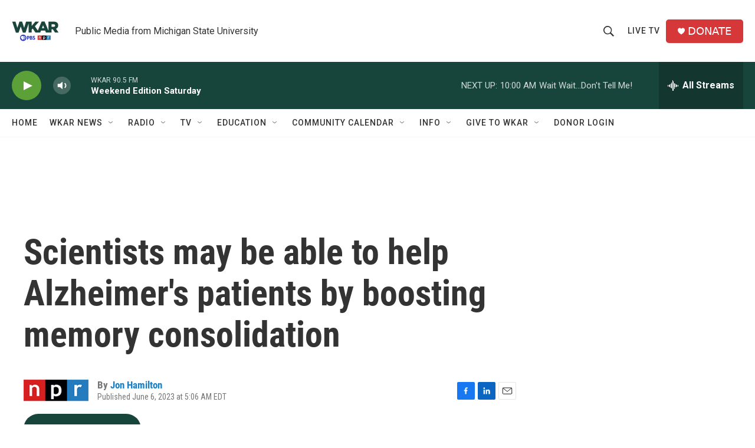

--- FILE ---
content_type: text/html;charset=UTF-8
request_url: https://www.wkar.org/2023-06-06/scientists-may-be-able-to-help-alzheimers-patients-by-boosting-memory-consolidation
body_size: 35473
content:
<!DOCTYPE html>
<html class="ArtP aside" lang="en">
    <head>
    <meta charset="UTF-8">

    

    <style data-cssvarsponyfill="true">
        :root { --siteBgColorInverse: #121212; --primaryTextColorInverse: #ffffff; --secondaryTextColorInverse: #cccccc; --tertiaryTextColorInverse: #cccccc; --headerBgColorInverse: #000000; --headerBorderColorInverse: #858585; --headerTextColorInverse: #ffffff; --secC1_Inverse: #a2a2a2; --secC4_Inverse: #282828; --headerNavBarBgColorInverse: #121212; --headerMenuBgColorInverse: #ffffff; --headerMenuTextColorInverse: #6b2b85; --headerMenuTextColorHoverInverse: #6b2b85; --liveBlogTextColorInverse: #ffffff; --applyButtonColorInverse: #4485D5; --applyButtonTextColorInverse: #4485D5; --siteBgColor: #ffffff; --primaryTextColor: #333333; --secondaryTextColor: #666666; --secC1: #767676; --secC4: #f5f5f5; --secC5: #ffffff; --siteBgColor: #ffffff; --siteInverseBgColor: #000000; --linkColor: #1a7fc3; --linkHoverColor: #125c8e; --headerBgColor: #ffffff; --headerBgColorInverse: #000000; --headerBorderColor: #e6e6e6; --headerBorderColorInverse: #858585; --tertiaryTextColor: #1c1c1c; --headerTextColor: #333333; --buttonTextColor: #ffffff; --headerNavBarBgColor: #ffffff; --headerNavBarTextColor: #333333; --headerMenuBgColor: #ffffff; --headerMenuTextColor: #333333; --headerMenuTextColorHover: #68ac4d; --liveBlogTextColor: #282829; --applyButtonColor: #194173; --applyButtonTextColor: #2c4273; --primaryColor1: #18453b; --primaryColor2: #5ca038; --breakingColor: #ff6f00; --secC2: #cccccc; --secC3: #e6e6e6; --secC5: #ffffff; --linkColor: #1a7fc3; --linkHoverColor: #125c8e; --donateBGColor: #d6383a; --headerIconColor: #ffffff; --hatButtonBgColor: #ffffff; --hatButtonBgHoverColor: #411c58; --hatButtonBorderColor: #411c58; --hatButtonBorderHoverColor: #ffffff; --hatButtoniconColor: #d62021; --hatButtonTextColor: #411c58; --hatButtonTextHoverColor: #ffffff; --footerTextColor: #ffffff; --footerTextBgColor: #ffffff; --footerPartnersBgColor: #000000; --listBorderColor: #030202; --gridBorderColor: #e6e6e6; --tagButtonBorderColor: #18453b; --tagButtonTextColor: #18453b; --breakingTextColor: #ffffff; --sectionTextColor: #ffffff; --contentWidth: 1240px; --primaryHeadlineFont: sans-serif; --secHlFont: sans-serif; --bodyFont: sans-serif; --colorWhite: #ffffff; --colorBlack: #000000;} .fonts-loaded { --primaryHeadlineFont: "Roboto Condensed"; --secHlFont: "Roboto Condensed"; --bodyFont: "Roboto"; --liveBlogBodyFont: "Roboto";}
    </style>

    
    <meta property="og:title" content="Scientists may be able to help Alzheimer&#x27;s patients by boosting memory consolidation">

    <meta property="og:url" content="https://www.wkar.org/2023-06-06/scientists-may-be-able-to-help-alzheimers-patients-by-boosting-memory-consolidation">

    <meta property="og:description" content="Researchers say they&#x27;ve found a way to boost memories, which could help people struggling with memory loss from Alzheimer&#x27;s disease or dementia. (Story aired on All Things Considered on June 1, 2023.)">

    <meta property="og:site_name" content="WKAR Public Media">



    <meta property="og:type" content="article">

    <meta property="article:author" content="https://www.wkar.org/people/jon-hamilton">

    <meta property="article:published_time" content="2023-06-06T09:06:24">

    <meta property="article:modified_time" content="2023-06-06T09:14:29.271">

    
    <meta name="twitter:card" content="summary_large_image"/>
    
    
    
    
    <meta name="twitter:description" content="Researchers say they&#x27;ve found a way to boost memories, which could help people struggling with memory loss from Alzheimer&#x27;s disease or dementia. (Story aired on All Things Considered on June 1, 2023.)"/>
    
    
    
    
    
    
    <meta name="twitter:title" content="Scientists may be able to help Alzheimer&#x27;s patients by boosting memory consolidation"/>
    

    <meta property="fb:app_id" content="149991846842">

<meta name="disqus.shortname" content="npr-wkar">
<meta name="disqus.url" content="https://www.wkar.org/2023-06-06/scientists-may-be-able-to-help-alzheimers-patients-by-boosting-memory-consolidation">
<meta name="disqus.title" content="Scientists may be able to help Alzheimer&#x27;s patients by boosting memory consolidation">
<meta name="disqus.identifier" content="00000188-8ffc-d0a0-a78b-bffe7e8b0000">
<meta name="robots" content="max-image-preview:large">


    <meta name="facebook-domain-verification" content="i8e4ri6s9x9d1siynkoug2z8wtp7vx">



    <link data-cssvarsponyfill="true" class="Webpack-css" rel="stylesheet" href="https://npr.brightspotcdn.com/resource/00000177-1bc0-debb-a57f-dfcf4a950000/styleguide/All.min.0db89f2a608a6b13cec2d9fc84f71c45.gz.css">

    

    <style>.FooterNavigation-items-item {
    display: inline-block
}</style>
<style>[class*='-articleBody'] > ul,
[class*='-articleBody'] > ul ul {
    list-style-type: disc;
}</style>


    <meta name="viewport" content="width=device-width, initial-scale=1, viewport-fit=cover"><title>Scientists may be able to help Alzheimer&#x27;s patients by boosting memory consolidation | WKAR Public Media</title><meta name="description" content="Researchers say they&#x27;ve found a way to boost memories, which could help people struggling with memory loss from Alzheimer&#x27;s disease or dementia. (Story aired on All Things Considered on June 1, 2023.)"><link rel="canonical" href="https://www.npr.org/2023/06/06/1180361108/scientists-may-be-able-to-help-alzheimers-patients-by-boosting-memory-consolidat"><meta name="brightspot.contentId" content="00000188-8ffc-d0a0-a78b-bffe7e8b0000"><link rel="apple-touch-icon"sizes="180x180"href="/apple-touch-icon.png"><link rel="icon"type="image/png"href="/favicon-32x32.png"><link rel="icon"type="image/png"href="/favicon-16x16.png">
    
    
    <meta name="brightspot-dataLayer" content="{
  &quot;author&quot; : &quot;Jon Hamilton&quot;,
  &quot;bspStoryId&quot; : &quot;00000188-8ffc-d0a0-a78b-bffe7e8b0000&quot;,
  &quot;category&quot; : &quot;&quot;,
  &quot;inlineAudio&quot; : 1,
  &quot;keywords&quot; : &quot;&quot;,
  &quot;nprCmsSite&quot; : true,
  &quot;nprStoryId&quot; : &quot;1180361108&quot;,
  &quot;pageType&quot; : &quot;news-story&quot;,
  &quot;program&quot; : &quot;Morning Edition on 90.5 WKAR&quot;,
  &quot;publishedDate&quot; : &quot;2023-06-06T05:06:24Z&quot;,
  &quot;siteName&quot; : &quot;WKAR Public Media&quot;,
  &quot;station&quot; : &quot;WKAR Public Media&quot;,
  &quot;stationOrgId&quot; : &quot;1177&quot;,
  &quot;storyOrgId&quot; : &quot;s1&quot;,
  &quot;storyTheme&quot; : &quot;news-story&quot;,
  &quot;storyTitle&quot; : &quot;Scientists may be able to help Alzheimer&#x27;s patients by boosting memory consolidation&quot;,
  &quot;timezone&quot; : &quot;America/Detroit&quot;,
  &quot;wordCount&quot; : 0,
  &quot;series&quot; : &quot;&quot;
}">
    <script id="brightspot-dataLayer">
        (function () {
            var dataValue = document.head.querySelector('meta[name="brightspot-dataLayer"]').content;
            if (dataValue) {
                window.brightspotDataLayer = JSON.parse(dataValue);
            }
        })();
    </script>

    <link rel="amphtml" href="https://www.wkar.org/2023-06-06/scientists-may-be-able-to-help-alzheimers-patients-by-boosting-memory-consolidation?_amp=true">

    

    
    <script src="https://npr.brightspotcdn.com/resource/00000177-1bc0-debb-a57f-dfcf4a950000/styleguide/All.min.fd8f7fccc526453c829dde80fc7c2ef5.gz.js" async></script>
    

    <script>

  window.fbAsyncInit = function() {
      FB.init({
          
              appId : '149991846842',
          
          xfbml : true,
          version : 'v2.9'
      });
  };

  (function(d, s, id){
     var js, fjs = d.getElementsByTagName(s)[0];
     if (d.getElementById(id)) {return;}
     js = d.createElement(s); js.id = id;
     js.src = "//connect.facebook.net/en_US/sdk.js";
     fjs.parentNode.insertBefore(js, fjs);
   }(document, 'script', 'facebook-jssdk'));
</script>
<script async="async" src="https://securepubads.g.doubleclick.net/tag/js/gpt.js"></script>
<script type="text/javascript">
    // Google tag setup
    var googletag = googletag || {};
    googletag.cmd = googletag.cmd || [];

    googletag.cmd.push(function () {
        // @see https://developers.google.com/publisher-tag/reference#googletag.PubAdsService_enableLazyLoad
        googletag.pubads().enableLazyLoad({
            fetchMarginPercent: 100, // fetch and render ads within this % of viewport
            renderMarginPercent: 100,
            mobileScaling: 1  // Same on mobile.
        });

        googletag.pubads().enableSingleRequest()
        googletag.pubads().enableAsyncRendering()
        googletag.pubads().collapseEmptyDivs()
        googletag.pubads().disableInitialLoad()
        googletag.enableServices()
    })
</script>
<script type="application/ld+json">{"@context":"http://schema.org","@type":"ListenAction","description":"Researchers say they've found a way to boost memories, which could help people struggling with memory loss from Alzheimer's disease or dementia. (<i>Story aired on All Things Considered on June 1, 2023.<\/i>)","name":"Scientists may be able to help Alzheimer's patients by boosting memory consolidation"}</script><!-- no longer used, moved disqus script to be loaded by ps-disqus-comment-module.js to avoid errors --><script type="application/ld+json">{"@context":"http://schema.org","@type":"NewsArticle","author":[{"@context":"http://schema.org","@type":"Person","name":"Jon Hamilton","url":"https://www.wkar.org/people/jon-hamilton"}],"dateModified":"2023-06-06T05:14:29Z","datePublished":"2023-06-06T05:06:24Z","headline":"Scientists may be able to help Alzheimer's patients by boosting memory consolidation","mainEntityOfPage":{"@type":"NewsArticle","@id":"https://www.wkar.org/2023-06-06/scientists-may-be-able-to-help-alzheimers-patients-by-boosting-memory-consolidation"},"publisher":{"@type":"Organization","name":"WKAR","logo":{"@context":"http://schema.org","@type":"ImageObject","height":"60","url":"https://npr.brightspotcdn.com/dims4/default/d5da65c/2147483647/resize/x60/quality/90/?url=http%3A%2F%2Fnpr-brightspot.s3.amazonaws.com%2F8e%2F2f%2Fbd9a45b94b1b9ced4e9e6a5a8ab5%2Fwkar-pbs-npr-200x150.png","width":"80"}}}</script><meta name="gtm-dataLayer" content="{
  &quot;gtmAuthor&quot; : &quot;Jon Hamilton&quot;,
  &quot;gtmBspStoryId&quot; : &quot;00000188-8ffc-d0a0-a78b-bffe7e8b0000&quot;,
  &quot;gtmCategory&quot; : &quot;&quot;,
  &quot;gtmInlineAudio&quot; : 1,
  &quot;gtmKeywords&quot; : &quot;&quot;,
  &quot;gtmNprCmsSite&quot; : true,
  &quot;gtmNprStoryId&quot; : &quot;1180361108&quot;,
  &quot;gtmPageType&quot; : &quot;news-story&quot;,
  &quot;gtmProgram&quot; : &quot;Morning Edition on 90.5 WKAR&quot;,
  &quot;gtmPublishedDate&quot; : &quot;2023-06-06T05:06:24Z&quot;,
  &quot;gtmSiteName&quot; : &quot;WKAR Public Media&quot;,
  &quot;gtmStation&quot; : &quot;WKAR Public Media&quot;,
  &quot;gtmStationOrgId&quot; : &quot;1177&quot;,
  &quot;gtmStoryOrgId&quot; : &quot;s1&quot;,
  &quot;gtmStoryTheme&quot; : &quot;news-story&quot;,
  &quot;gtmStoryTitle&quot; : &quot;Scientists may be able to help Alzheimer&#x27;s patients by boosting memory consolidation&quot;,
  &quot;gtmTimezone&quot; : &quot;America/Detroit&quot;,
  &quot;gtmWordCount&quot; : 0,
  &quot;gtmSeries&quot; : &quot;&quot;
}"><script>

    (function () {
        var dataValue = document.head.querySelector('meta[name="gtm-dataLayer"]').content;
        if (dataValue) {
            window.dataLayer = window.dataLayer || [];
            dataValue = JSON.parse(dataValue);
            dataValue['event'] = 'gtmFirstView';
            window.dataLayer.push(dataValue);
        }
    })();

    (function(w,d,s,l,i){w[l]=w[l]||[];w[l].push({'gtm.start':
            new Date().getTime(),event:'gtm.js'});var f=d.getElementsByTagName(s)[0],
        j=d.createElement(s),dl=l!='dataLayer'?'&l='+l:'';j.async=true;j.src=
        'https://www.googletagmanager.com/gtm.js?id='+i+dl;f.parentNode.insertBefore(j,f);
})(window,document,'script','dataLayer','GTM-N39QFDR');</script><script>window.addEventListener('DOMContentLoaded', (event) => {
    window.nulldurationobserver = new MutationObserver(function (mutations) {
        document.querySelectorAll('.StreamPill-duration').forEach(pill => { 
      if (pill.innerText == "LISTENNULL") {
         pill.innerText = "LISTEN"
      } 
    });
      });

      window.nulldurationobserver.observe(document.body, {
        childList: true,
        subtree: true
      });
});
</script>


    <script>
        var head = document.getElementsByTagName('head')
        head = head[0]
        var link = document.createElement('link');
        link.setAttribute('href', 'https://fonts.googleapis.com/css?family=Roboto Condensed|Roboto|Roboto:400,500,700&display=swap');
        var relList = link.relList;

        if (relList && relList.supports('preload')) {
            link.setAttribute('as', 'style');
            link.setAttribute('rel', 'preload');
            link.setAttribute('onload', 'this.rel="stylesheet"');
            link.setAttribute('crossorigin', 'anonymous');
        } else {
            link.setAttribute('rel', 'stylesheet');
        }

        head.appendChild(link);
    </script>
</head>


    <body class="Page-body" data-content-width="1240px">
    <noscript>
    <iframe src="https://www.googletagmanager.com/ns.html?id=GTM-N39QFDR" height="0" width="0" style="display:none;visibility:hidden"></iframe>
</noscript>
        

    <!-- Putting icons here, so we don't have to include in a bunch of -body hbs's -->
<svg xmlns="http://www.w3.org/2000/svg" style="display:none" id="iconsMap1" class="iconsMap">
    <symbol id="play-icon" viewBox="0 0 115 115">
        <polygon points="0,0 115,57.5 0,115" fill="currentColor" />
    </symbol>
    <symbol id="grid" viewBox="0 0 32 32">
            <g>
                <path d="M6.4,5.7 C6.4,6.166669 6.166669,6.4 5.7,6.4 L0.7,6.4 C0.233331,6.4 0,6.166669 0,5.7 L0,0.7 C0,0.233331 0.233331,0 0.7,0 L5.7,0 C6.166669,0 6.4,0.233331 6.4,0.7 L6.4,5.7 Z M19.2,5.7 C19.2,6.166669 18.966669,6.4 18.5,6.4 L13.5,6.4 C13.033331,6.4 12.8,6.166669 12.8,5.7 L12.8,0.7 C12.8,0.233331 13.033331,0 13.5,0 L18.5,0 C18.966669,0 19.2,0.233331 19.2,0.7 L19.2,5.7 Z M32,5.7 C32,6.166669 31.766669,6.4 31.3,6.4 L26.3,6.4 C25.833331,6.4 25.6,6.166669 25.6,5.7 L25.6,0.7 C25.6,0.233331 25.833331,0 26.3,0 L31.3,0 C31.766669,0 32,0.233331 32,0.7 L32,5.7 Z M6.4,18.5 C6.4,18.966669 6.166669,19.2 5.7,19.2 L0.7,19.2 C0.233331,19.2 0,18.966669 0,18.5 L0,13.5 C0,13.033331 0.233331,12.8 0.7,12.8 L5.7,12.8 C6.166669,12.8 6.4,13.033331 6.4,13.5 L6.4,18.5 Z M19.2,18.5 C19.2,18.966669 18.966669,19.2 18.5,19.2 L13.5,19.2 C13.033331,19.2 12.8,18.966669 12.8,18.5 L12.8,13.5 C12.8,13.033331 13.033331,12.8 13.5,12.8 L18.5,12.8 C18.966669,12.8 19.2,13.033331 19.2,13.5 L19.2,18.5 Z M32,18.5 C32,18.966669 31.766669,19.2 31.3,19.2 L26.3,19.2 C25.833331,19.2 25.6,18.966669 25.6,18.5 L25.6,13.5 C25.6,13.033331 25.833331,12.8 26.3,12.8 L31.3,12.8 C31.766669,12.8 32,13.033331 32,13.5 L32,18.5 Z M6.4,31.3 C6.4,31.766669 6.166669,32 5.7,32 L0.7,32 C0.233331,32 0,31.766669 0,31.3 L0,26.3 C0,25.833331 0.233331,25.6 0.7,25.6 L5.7,25.6 C6.166669,25.6 6.4,25.833331 6.4,26.3 L6.4,31.3 Z M19.2,31.3 C19.2,31.766669 18.966669,32 18.5,32 L13.5,32 C13.033331,32 12.8,31.766669 12.8,31.3 L12.8,26.3 C12.8,25.833331 13.033331,25.6 13.5,25.6 L18.5,25.6 C18.966669,25.6 19.2,25.833331 19.2,26.3 L19.2,31.3 Z M32,31.3 C32,31.766669 31.766669,32 31.3,32 L26.3,32 C25.833331,32 25.6,31.766669 25.6,31.3 L25.6,26.3 C25.6,25.833331 25.833331,25.6 26.3,25.6 L31.3,25.6 C31.766669,25.6 32,25.833331 32,26.3 L32,31.3 Z" id=""></path>
            </g>
    </symbol>
    <symbol id="radio-stream" width="18" height="19" viewBox="0 0 18 19">
        <g fill="currentColor" fill-rule="nonzero">
            <path d="M.5 8c-.276 0-.5.253-.5.565v1.87c0 .312.224.565.5.565s.5-.253.5-.565v-1.87C1 8.253.776 8 .5 8zM2.5 8c-.276 0-.5.253-.5.565v1.87c0 .312.224.565.5.565s.5-.253.5-.565v-1.87C3 8.253 2.776 8 2.5 8zM3.5 7c-.276 0-.5.276-.5.617v3.766c0 .34.224.617.5.617s.5-.276.5-.617V7.617C4 7.277 3.776 7 3.5 7zM5.5 6c-.276 0-.5.275-.5.613v5.774c0 .338.224.613.5.613s.5-.275.5-.613V6.613C6 6.275 5.776 6 5.5 6zM6.5 4c-.276 0-.5.26-.5.58v8.84c0 .32.224.58.5.58s.5-.26.5-.58V4.58C7 4.26 6.776 4 6.5 4zM8.5 0c-.276 0-.5.273-.5.61v17.78c0 .337.224.61.5.61s.5-.273.5-.61V.61C9 .273 8.776 0 8.5 0zM9.5 2c-.276 0-.5.274-.5.612v14.776c0 .338.224.612.5.612s.5-.274.5-.612V2.612C10 2.274 9.776 2 9.5 2zM11.5 5c-.276 0-.5.276-.5.616v8.768c0 .34.224.616.5.616s.5-.276.5-.616V5.616c0-.34-.224-.616-.5-.616zM12.5 6c-.276 0-.5.262-.5.584v4.832c0 .322.224.584.5.584s.5-.262.5-.584V6.584c0-.322-.224-.584-.5-.584zM14.5 7c-.276 0-.5.29-.5.647v3.706c0 .357.224.647.5.647s.5-.29.5-.647V7.647C15 7.29 14.776 7 14.5 7zM15.5 8c-.276 0-.5.253-.5.565v1.87c0 .312.224.565.5.565s.5-.253.5-.565v-1.87c0-.312-.224-.565-.5-.565zM17.5 8c-.276 0-.5.253-.5.565v1.87c0 .312.224.565.5.565s.5-.253.5-.565v-1.87c0-.312-.224-.565-.5-.565z"/>
        </g>
    </symbol>
    <symbol id="icon-magnify" viewBox="0 0 31 31">
        <g>
            <path fill-rule="evenodd" d="M22.604 18.89l-.323.566 8.719 8.8L28.255 31l-8.719-8.8-.565.404c-2.152 1.346-4.386 2.018-6.7 2.018-3.39 0-6.284-1.21-8.679-3.632C1.197 18.568 0 15.66 0 12.27c0-3.39 1.197-6.283 3.592-8.678C5.987 1.197 8.88 0 12.271 0c3.39 0 6.283 1.197 8.678 3.592 2.395 2.395 3.593 5.288 3.593 8.679 0 2.368-.646 4.574-1.938 6.62zM19.162 5.77C17.322 3.925 15.089 3 12.46 3c-2.628 0-4.862.924-6.702 2.77C3.92 7.619 3 9.862 3 12.5c0 2.639.92 4.882 2.76 6.73C7.598 21.075 9.832 22 12.46 22c2.629 0 4.862-.924 6.702-2.77C21.054 17.33 22 15.085 22 12.5c0-2.586-.946-4.83-2.838-6.73z"/>
        </g>
    </symbol>
    <symbol id="burger-menu" viewBox="0 0 14 10">
        <g>
            <path fill-rule="evenodd" d="M0 5.5v-1h14v1H0zM0 1V0h14v1H0zm0 9V9h14v1H0z"></path>
        </g>
    </symbol>
    <symbol id="close-x" viewBox="0 0 14 14">
        <g>
            <path fill-rule="nonzero" d="M6.336 7L0 .664.664 0 7 6.336 13.336 0 14 .664 7.664 7 14 13.336l-.664.664L7 7.664.664 14 0 13.336 6.336 7z"></path>
        </g>
    </symbol>
    <symbol id="share-more-arrow" viewBox="0 0 512 512" style="enable-background:new 0 0 512 512;">
        <g>
            <g>
                <path d="M512,241.7L273.643,3.343v156.152c-71.41,3.744-138.015,33.337-188.958,84.28C30.075,298.384,0,370.991,0,448.222v60.436
                    l29.069-52.985c45.354-82.671,132.173-134.027,226.573-134.027c5.986,0,12.004,0.212,18.001,0.632v157.779L512,241.7z
                    M255.642,290.666c-84.543,0-163.661,36.792-217.939,98.885c26.634-114.177,129.256-199.483,251.429-199.483h15.489V78.131
                    l163.568,163.568L304.621,405.267V294.531l-13.585-1.683C279.347,291.401,267.439,290.666,255.642,290.666z"></path>
            </g>
        </g>
    </symbol>
    <symbol id="chevron" viewBox="0 0 100 100">
        <g>
            <path d="M22.4566257,37.2056786 L-21.4456527,71.9511488 C-22.9248661,72.9681457 -24.9073712,72.5311671 -25.8758148,70.9765924 L-26.9788683,69.2027424 C-27.9450684,67.6481676 -27.5292733,65.5646602 -26.0500598,64.5484493 L20.154796,28.2208967 C21.5532435,27.2597011 23.3600078,27.2597011 24.759951,28.2208967 L71.0500598,64.4659264 C72.5292733,65.4829232 72.9450684,67.5672166 71.9788683,69.1217913 L70.8750669,70.8956413 C69.9073712,72.4502161 67.9241183,72.8848368 66.4449048,71.8694118 L22.4566257,37.2056786 Z" id="Transparent-Chevron" transform="translate(22.500000, 50.000000) rotate(90.000000) translate(-22.500000, -50.000000) "></path>
        </g>
    </symbol>
</svg>

<svg xmlns="http://www.w3.org/2000/svg" style="display:none" id="iconsMap2" class="iconsMap">
    <symbol id="mono-icon-facebook" viewBox="0 0 10 19">
        <path fill-rule="evenodd" d="M2.707 18.25V10.2H0V7h2.707V4.469c0-1.336.375-2.373 1.125-3.112C4.582.62 5.578.25 6.82.25c1.008 0 1.828.047 2.461.14v2.848H7.594c-.633 0-1.067.14-1.301.422-.188.235-.281.61-.281 1.125V7H9l-.422 3.2H6.012v8.05H2.707z"></path>
    </symbol>
    <symbol id="mono-icon-instagram" viewBox="0 0 17 17">
        <g>
            <path fill-rule="evenodd" d="M8.281 4.207c.727 0 1.4.182 2.022.545a4.055 4.055 0 0 1 1.476 1.477c.364.62.545 1.294.545 2.021 0 .727-.181 1.4-.545 2.021a4.055 4.055 0 0 1-1.476 1.477 3.934 3.934 0 0 1-2.022.545c-.726 0-1.4-.182-2.021-.545a4.055 4.055 0 0 1-1.477-1.477 3.934 3.934 0 0 1-.545-2.021c0-.727.182-1.4.545-2.021A4.055 4.055 0 0 1 6.26 4.752a3.934 3.934 0 0 1 2.021-.545zm0 6.68a2.54 2.54 0 0 0 1.864-.774 2.54 2.54 0 0 0 .773-1.863 2.54 2.54 0 0 0-.773-1.863 2.54 2.54 0 0 0-1.864-.774 2.54 2.54 0 0 0-1.863.774 2.54 2.54 0 0 0-.773 1.863c0 .727.257 1.348.773 1.863a2.54 2.54 0 0 0 1.863.774zM13.45 4.03c-.023.258-.123.48-.299.668a.856.856 0 0 1-.65.281.913.913 0 0 1-.668-.28.913.913 0 0 1-.281-.669c0-.258.094-.48.281-.668a.913.913 0 0 1 .668-.28c.258 0 .48.093.668.28.187.188.281.41.281.668zm2.672.95c.023.656.035 1.746.035 3.269 0 1.523-.017 2.62-.053 3.287-.035.668-.134 1.248-.298 1.74a4.098 4.098 0 0 1-.967 1.53 4.098 4.098 0 0 1-1.53.966c-.492.164-1.072.264-1.74.3-.668.034-1.763.052-3.287.052-1.523 0-2.619-.018-3.287-.053-.668-.035-1.248-.146-1.74-.334a3.747 3.747 0 0 1-1.53-.931 4.098 4.098 0 0 1-.966-1.53c-.164-.492-.264-1.072-.299-1.74C.424 10.87.406 9.773.406 8.25S.424 5.63.46 4.963c.035-.668.135-1.248.299-1.74.21-.586.533-1.096.967-1.53A4.098 4.098 0 0 1 3.254.727c.492-.164 1.072-.264 1.74-.3C5.662.394 6.758.376 8.281.376c1.524 0 2.62.018 3.287.053.668.035 1.248.135 1.74.299a4.098 4.098 0 0 1 2.496 2.496c.165.492.27 1.078.317 1.757zm-1.687 7.91c.14-.399.234-1.032.28-1.899.024-.515.036-1.242.036-2.18V7.689c0-.961-.012-1.688-.035-2.18-.047-.89-.14-1.524-.281-1.899a2.537 2.537 0 0 0-1.512-1.511c-.375-.14-1.008-.235-1.899-.282a51.292 51.292 0 0 0-2.18-.035H7.72c-.938 0-1.664.012-2.18.035-.867.047-1.5.141-1.898.282a2.537 2.537 0 0 0-1.512 1.511c-.14.375-.234 1.008-.281 1.899a51.292 51.292 0 0 0-.036 2.18v1.125c0 .937.012 1.664.036 2.18.047.866.14 1.5.28 1.898.306.726.81 1.23 1.513 1.511.398.141 1.03.235 1.898.282.516.023 1.242.035 2.18.035h1.125c.96 0 1.687-.012 2.18-.035.89-.047 1.523-.141 1.898-.282.726-.304 1.23-.808 1.512-1.511z"></path>
        </g>
    </symbol>
    <symbol id="mono-icon-email" viewBox="0 0 512 512">
        <g>
            <path d="M67,148.7c11,5.8,163.8,89.1,169.5,92.1c5.7,3,11.5,4.4,20.5,4.4c9,0,14.8-1.4,20.5-4.4c5.7-3,158.5-86.3,169.5-92.1
                c4.1-2.1,11-5.9,12.5-10.2c2.6-7.6-0.2-10.5-11.3-10.5H257H65.8c-11.1,0-13.9,3-11.3,10.5C56,142.9,62.9,146.6,67,148.7z"></path>
            <path d="M455.7,153.2c-8.2,4.2-81.8,56.6-130.5,88.1l82.2,92.5c2,2,2.9,4.4,1.8,5.6c-1.2,1.1-3.8,0.5-5.9-1.4l-98.6-83.2
                c-14.9,9.6-25.4,16.2-27.2,17.2c-7.7,3.9-13.1,4.4-20.5,4.4c-7.4,0-12.8-0.5-20.5-4.4c-1.9-1-12.3-7.6-27.2-17.2l-98.6,83.2
                c-2,2-4.7,2.6-5.9,1.4c-1.2-1.1-0.3-3.6,1.7-5.6l82.1-92.5c-48.7-31.5-123.1-83.9-131.3-88.1c-8.8-4.5-9.3,0.8-9.3,4.9
                c0,4.1,0,205,0,205c0,9.3,13.7,20.9,23.5,20.9H257h185.5c9.8,0,21.5-11.7,21.5-20.9c0,0,0-201,0-205
                C464,153.9,464.6,148.7,455.7,153.2z"></path>
        </g>
    </symbol>
    <symbol id="default-image" width="24" height="24" viewBox="0 0 24 24" fill="none" stroke="currentColor" stroke-width="2" stroke-linecap="round" stroke-linejoin="round" class="feather feather-image">
        <rect x="3" y="3" width="18" height="18" rx="2" ry="2"></rect>
        <circle cx="8.5" cy="8.5" r="1.5"></circle>
        <polyline points="21 15 16 10 5 21"></polyline>
    </symbol>
    <symbol id="icon-email" width="18px" viewBox="0 0 20 14">
        <g id="Symbols" stroke="none" stroke-width="1" fill="none" fill-rule="evenodd" stroke-linecap="round" stroke-linejoin="round">
            <g id="social-button-bar" transform="translate(-125.000000, -8.000000)" stroke="#000000">
                <g id="Group-2" transform="translate(120.000000, 0.000000)">
                    <g id="envelope" transform="translate(6.000000, 9.000000)">
                        <path d="M17.5909091,10.6363636 C17.5909091,11.3138182 17.0410909,11.8636364 16.3636364,11.8636364 L1.63636364,11.8636364 C0.958909091,11.8636364 0.409090909,11.3138182 0.409090909,10.6363636 L0.409090909,1.63636364 C0.409090909,0.958090909 0.958909091,0.409090909 1.63636364,0.409090909 L16.3636364,0.409090909 C17.0410909,0.409090909 17.5909091,0.958090909 17.5909091,1.63636364 L17.5909091,10.6363636 L17.5909091,10.6363636 Z" id="Stroke-406"></path>
                        <polyline id="Stroke-407" points="17.1818182 0.818181818 9 7.36363636 0.818181818 0.818181818"></polyline>
                    </g>
                </g>
            </g>
        </g>
    </symbol>
    <symbol id="mono-icon-print" viewBox="0 0 12 12">
        <g fill-rule="evenodd">
            <path fill-rule="nonzero" d="M9 10V7H3v3H1a1 1 0 0 1-1-1V4a1 1 0 0 1 1-1h10a1 1 0 0 1 1 1v3.132A2.868 2.868 0 0 1 9.132 10H9zm.5-4.5a1 1 0 1 0 0-2 1 1 0 0 0 0 2zM3 0h6v2H3z"></path>
            <path d="M4 8h4v4H4z"></path>
        </g>
    </symbol>
    <symbol id="mono-icon-copylink" viewBox="0 0 12 12">
        <g fill-rule="evenodd">
            <path d="M10.199 2.378c.222.205.4.548.465.897.062.332.016.614-.132.774L8.627 6.106c-.187.203-.512.232-.75-.014a.498.498 0 0 0-.706.028.499.499 0 0 0 .026.706 1.509 1.509 0 0 0 2.165-.04l1.903-2.06c.37-.398.506-.98.382-1.636-.105-.557-.392-1.097-.77-1.445L9.968.8C9.591.452 9.03.208 8.467.145 7.803.072 7.233.252 6.864.653L4.958 2.709a1.509 1.509 0 0 0 .126 2.161.5.5 0 1 0 .68-.734c-.264-.218-.26-.545-.071-.747L7.597 1.33c.147-.16.425-.228.76-.19.353.038.71.188.931.394l.91.843.001.001zM1.8 9.623c-.222-.205-.4-.549-.465-.897-.062-.332-.016-.614.132-.774l1.905-2.057c.187-.203.512-.232.75.014a.498.498 0 0 0 .706-.028.499.499 0 0 0-.026-.706 1.508 1.508 0 0 0-2.165.04L.734 7.275c-.37.399-.506.98-.382 1.637.105.557.392 1.097.77 1.445l.91.843c.376.35.937.594 1.5.656.664.073 1.234-.106 1.603-.507L7.04 9.291a1.508 1.508 0 0 0-.126-2.16.5.5 0 0 0-.68.734c.264.218.26.545.071.747l-1.904 2.057c-.147.16-.425.228-.76.191-.353-.038-.71-.188-.931-.394l-.91-.843z"></path>
            <path d="M8.208 3.614a.5.5 0 0 0-.707.028L3.764 7.677a.5.5 0 0 0 .734.68L8.235 4.32a.5.5 0 0 0-.027-.707"></path>
        </g>
    </symbol>
    <symbol id="mono-icon-linkedin" viewBox="0 0 16 17">
        <g fill-rule="evenodd">
            <path d="M3.734 16.125H.464V5.613h3.27zM2.117 4.172c-.515 0-.96-.188-1.336-.563A1.825 1.825 0 0 1 .22 2.273c0-.515.187-.96.562-1.335.375-.375.82-.563 1.336-.563.516 0 .961.188 1.336.563.375.375.563.82.563 1.335 0 .516-.188.961-.563 1.336-.375.375-.82.563-1.336.563zM15.969 16.125h-3.27v-5.133c0-.844-.07-1.453-.21-1.828-.259-.633-.762-.95-1.512-.95s-1.278.282-1.582.845c-.235.421-.352 1.043-.352 1.863v5.203H5.809V5.613h3.128v1.442h.036c.234-.469.609-.856 1.125-1.16.562-.375 1.218-.563 1.968-.563 1.524 0 2.59.48 3.2 1.441.468.774.703 1.97.703 3.586v5.766z"></path>
        </g>
    </symbol>
    <symbol id="mono-icon-pinterest" viewBox="0 0 512 512">
        <g>
            <path d="M256,32C132.3,32,32,132.3,32,256c0,91.7,55.2,170.5,134.1,205.2c-0.6-15.6-0.1-34.4,3.9-51.4
                c4.3-18.2,28.8-122.1,28.8-122.1s-7.2-14.3-7.2-35.4c0-33.2,19.2-58,43.2-58c20.4,0,30.2,15.3,30.2,33.6
                c0,20.5-13.1,51.1-19.8,79.5c-5.6,23.8,11.9,43.1,35.4,43.1c42.4,0,71-54.5,71-119.1c0-49.1-33.1-85.8-93.2-85.8
                c-67.9,0-110.3,50.7-110.3,107.3c0,19.5,5.8,33.3,14.8,43.9c4.1,4.9,4.7,6.9,3.2,12.5c-1.1,4.1-3.5,14-4.6,18
                c-1.5,5.7-6.1,7.7-11.2,5.6c-31.3-12.8-45.9-47-45.9-85.6c0-63.6,53.7-139.9,160.1-139.9c85.5,0,141.8,61.9,141.8,128.3
                c0,87.9-48.9,153.5-120.9,153.5c-24.2,0-46.9-13.1-54.7-27.9c0,0-13,51.6-15.8,61.6c-4.7,17.3-14,34.5-22.5,48
                c20.1,5.9,41.4,9.2,63.5,9.2c123.7,0,224-100.3,224-224C480,132.3,379.7,32,256,32z"></path>
        </g>
    </symbol>
    <symbol id="mono-icon-tumblr" viewBox="0 0 512 512">
        <g>
            <path d="M321.2,396.3c-11.8,0-22.4-2.8-31.5-8.3c-6.9-4.1-11.5-9.6-14-16.4c-2.6-6.9-3.6-22.3-3.6-46.4V224h96v-64h-96V48h-61.9
                c-2.7,21.5-7.5,44.7-14.5,58.6c-7,13.9-14,25.8-25.6,35.7c-11.6,9.9-25.6,17.9-41.9,23.3V224h48v140.4c0,19,2,33.5,5.9,43.5
                c4,10,11.1,19.5,21.4,28.4c10.3,8.9,22.8,15.7,37.3,20.5c14.6,4.8,31.4,7.2,50.4,7.2c16.7,0,30.3-1.7,44.7-5.1
                c14.4-3.4,30.5-9.3,48.2-17.6v-65.6C363.2,389.4,342.3,396.3,321.2,396.3z"></path>
        </g>
    </symbol>
    <symbol id="mono-icon-twitter" viewBox="0 0 1200 1227">
        <g>
            <path d="M714.163 519.284L1160.89 0H1055.03L667.137 450.887L357.328 0H0L468.492 681.821L0 1226.37H105.866L515.491
            750.218L842.672 1226.37H1200L714.137 519.284H714.163ZM569.165 687.828L521.697 619.934L144.011 79.6944H306.615L611.412
            515.685L658.88 583.579L1055.08 1150.3H892.476L569.165 687.854V687.828Z" fill="white"></path>
        </g>
    </symbol>
    <symbol id="mono-icon-youtube" viewBox="0 0 512 512">
        <g>
            <path fill-rule="evenodd" d="M508.6,148.8c0-45-33.1-81.2-74-81.2C379.2,65,322.7,64,265,64c-3,0-6,0-9,0s-6,0-9,0c-57.6,0-114.2,1-169.6,3.6
                c-40.8,0-73.9,36.4-73.9,81.4C1,184.6-0.1,220.2,0,255.8C-0.1,291.4,1,327,3.4,362.7c0,45,33.1,81.5,73.9,81.5
                c58.2,2.7,117.9,3.9,178.6,3.8c60.8,0.2,120.3-1,178.6-3.8c40.9,0,74-36.5,74-81.5c2.4-35.7,3.5-71.3,3.4-107
                C512.1,220.1,511,184.5,508.6,148.8z M207,353.9V157.4l145,98.2L207,353.9z"></path>
        </g>
    </symbol>
    <symbol id="mono-icon-flipboard" viewBox="0 0 500 500">
        <g>
            <path d="M0,0V500H500V0ZM400,200H300V300H200V400H100V100H400Z"></path>
        </g>
    </symbol>
    <symbol id="mono-icon-bluesky" viewBox="0 0 568 501">
        <g>
            <path d="M123.121 33.6637C188.241 82.5526 258.281 181.681 284 234.873C309.719 181.681 379.759 82.5526 444.879
            33.6637C491.866 -1.61183 568 -28.9064 568 57.9464C568 75.2916 558.055 203.659 552.222 224.501C531.947 296.954
            458.067 315.434 392.347 304.249C507.222 323.8 536.444 388.56 473.333 453.32C353.473 576.312 301.061 422.461
            287.631 383.039C285.169 375.812 284.017 372.431 284 375.306C283.983 372.431 282.831 375.812 280.369 383.039C266.939
            422.461 214.527 576.312 94.6667 453.32C31.5556 388.56 60.7778 323.8 175.653 304.249C109.933 315.434 36.0535
            296.954 15.7778 224.501C9.94525 203.659 0 75.2916 0 57.9464C0 -28.9064 76.1345 -1.61183 123.121 33.6637Z"
            fill="white">
            </path>
        </g>
    </symbol>
    <symbol id="mono-icon-threads" viewBox="0 0 192 192">
        <g>
            <path d="M141.537 88.9883C140.71 88.5919 139.87 88.2104 139.019 87.8451C137.537 60.5382 122.616 44.905 97.5619 44.745C97.4484 44.7443 97.3355 44.7443 97.222 44.7443C82.2364 44.7443 69.7731 51.1409 62.102 62.7807L75.881 72.2328C81.6116 63.5383 90.6052 61.6848 97.2286 61.6848C97.3051 61.6848 97.3819 61.6848 97.4576 61.6855C105.707 61.7381 111.932 64.1366 115.961 68.814C118.893 72.2193 120.854 76.925 121.825 82.8638C114.511 81.6207 106.601 81.2385 98.145 81.7233C74.3247 83.0954 59.0111 96.9879 60.0396 116.292C60.5615 126.084 65.4397 134.508 73.775 140.011C80.8224 144.663 89.899 146.938 99.3323 146.423C111.79 145.74 121.563 140.987 128.381 132.296C133.559 125.696 136.834 117.143 138.28 106.366C144.217 109.949 148.617 114.664 151.047 120.332C155.179 129.967 155.42 145.8 142.501 158.708C131.182 170.016 117.576 174.908 97.0135 175.059C74.2042 174.89 56.9538 167.575 45.7381 153.317C35.2355 139.966 29.8077 120.682 29.6052 96C29.8077 71.3178 35.2355 52.0336 45.7381 38.6827C56.9538 24.4249 74.2039 17.11 97.0132 16.9405C119.988 17.1113 137.539 24.4614 149.184 38.788C154.894 45.8136 159.199 54.6488 162.037 64.9503L178.184 60.6422C174.744 47.9622 169.331 37.0357 161.965 27.974C147.036 9.60668 125.202 0.195148 97.0695 0H96.9569C68.8816 0.19447 47.2921 9.6418 32.7883 28.0793C19.8819 44.4864 13.2244 67.3157 13.0007 95.9325L13 96L13.0007 96.0675C13.2244 124.684 19.8819 147.514 32.7883 163.921C47.2921 182.358 68.8816 191.806 96.9569 192H97.0695C122.03 191.827 139.624 185.292 154.118 170.811C173.081 151.866 172.51 128.119 166.26 113.541C161.776 103.087 153.227 94.5962 141.537 88.9883ZM98.4405 129.507C88.0005 130.095 77.1544 125.409 76.6196 115.372C76.2232 107.93 81.9158 99.626 99.0812 98.6368C101.047 98.5234 102.976 98.468 104.871 98.468C111.106 98.468 116.939 99.0737 122.242 100.233C120.264 124.935 108.662 128.946 98.4405 129.507Z" fill="white"></path>
        </g>
    </symbol>
 </svg>

<svg xmlns="http://www.w3.org/2000/svg" style="display:none" id="iconsMap3" class="iconsMap">
    <symbol id="volume-mute" x="0px" y="0px" viewBox="0 0 24 24" style="enable-background:new 0 0 24 24;">
        <polygon fill="currentColor" points="11,5 6,9 2,9 2,15 6,15 11,19 "/>
        <line style="fill:none;stroke:currentColor;stroke-width:2;stroke-linecap:round;stroke-linejoin:round;" x1="23" y1="9" x2="17" y2="15"/>
        <line style="fill:none;stroke:currentColor;stroke-width:2;stroke-linecap:round;stroke-linejoin:round;" x1="17" y1="9" x2="23" y2="15"/>
    </symbol>
    <symbol id="volume-low" x="0px" y="0px" viewBox="0 0 24 24" style="enable-background:new 0 0 24 24;" xml:space="preserve">
        <polygon fill="currentColor" points="11,5 6,9 2,9 2,15 6,15 11,19 "/>
    </symbol>
    <symbol id="volume-mid" x="0px" y="0px" viewBox="0 0 24 24" style="enable-background:new 0 0 24 24;">
        <polygon fill="currentColor" points="11,5 6,9 2,9 2,15 6,15 11,19 "/>
        <path style="fill:none;stroke:currentColor;stroke-width:2;stroke-linecap:round;stroke-linejoin:round;" d="M15.5,8.5c2,2,2,5.1,0,7.1"/>
    </symbol>
    <symbol id="volume-high" x="0px" y="0px" viewBox="0 0 24 24" style="enable-background:new 0 0 24 24;">
        <polygon fill="currentColor" points="11,5 6,9 2,9 2,15 6,15 11,19 "/>
        <path style="fill:none;stroke:currentColor;stroke-width:2;stroke-linecap:round;stroke-linejoin:round;" d="M19.1,4.9c3.9,3.9,3.9,10.2,0,14.1 M15.5,8.5c2,2,2,5.1,0,7.1"/>
    </symbol>
    <symbol id="pause-icon" viewBox="0 0 12 16">
        <rect x="0" y="0" width="4" height="16" fill="currentColor"></rect>
        <rect x="8" y="0" width="4" height="16" fill="currentColor"></rect>
    </symbol>
    <symbol id="heart" viewBox="0 0 24 24">
        <g>
            <path d="M12 4.435c-1.989-5.399-12-4.597-12 3.568 0 4.068 3.06 9.481 12 14.997 8.94-5.516 12-10.929 12-14.997 0-8.118-10-8.999-12-3.568z"/>
        </g>
    </symbol>
    <symbol id="icon-location" width="24" height="24" viewBox="0 0 24 24" fill="currentColor" stroke="currentColor" stroke-width="2" stroke-linecap="round" stroke-linejoin="round" class="feather feather-map-pin">
        <path d="M21 10c0 7-9 13-9 13s-9-6-9-13a9 9 0 0 1 18 0z" fill="currentColor" fill-opacity="1"></path>
        <circle cx="12" cy="10" r="5" fill="#ffffff"></circle>
    </symbol>
    <symbol id="icon-ticket" width="23px" height="15px" viewBox="0 0 23 15">
        <g stroke="none" stroke-width="1" fill="none" fill-rule="evenodd">
            <g transform="translate(-625.000000, -1024.000000)">
                <g transform="translate(625.000000, 1024.000000)">
                    <path d="M0,12.057377 L0,3.94262296 C0.322189879,4.12588308 0.696256938,4.23076923 1.0952381,4.23076923 C2.30500469,4.23076923 3.28571429,3.26645946 3.28571429,2.07692308 C3.28571429,1.68461385 3.17904435,1.31680209 2.99266757,1 L20.0073324,1 C19.8209556,1.31680209 19.7142857,1.68461385 19.7142857,2.07692308 C19.7142857,3.26645946 20.6949953,4.23076923 21.9047619,4.23076923 C22.3037431,4.23076923 22.6778101,4.12588308 23,3.94262296 L23,12.057377 C22.6778101,11.8741169 22.3037431,11.7692308 21.9047619,11.7692308 C20.6949953,11.7692308 19.7142857,12.7335405 19.7142857,13.9230769 C19.7142857,14.3153862 19.8209556,14.6831979 20.0073324,15 L2.99266757,15 C3.17904435,14.6831979 3.28571429,14.3153862 3.28571429,13.9230769 C3.28571429,12.7335405 2.30500469,11.7692308 1.0952381,11.7692308 C0.696256938,11.7692308 0.322189879,11.8741169 -2.13162821e-14,12.057377 Z" fill="currentColor"></path>
                    <path d="M14.5,0.533333333 L14.5,15.4666667" stroke="#FFFFFF" stroke-linecap="square" stroke-dasharray="2"></path>
                </g>
            </g>
        </g>
    </symbol>
    <symbol id="icon-refresh" width="24" height="24" viewBox="0 0 24 24" fill="none" stroke="currentColor" stroke-width="2" stroke-linecap="round" stroke-linejoin="round" class="feather feather-refresh-cw">
        <polyline points="23 4 23 10 17 10"></polyline>
        <polyline points="1 20 1 14 7 14"></polyline>
        <path d="M3.51 9a9 9 0 0 1 14.85-3.36L23 10M1 14l4.64 4.36A9 9 0 0 0 20.49 15"></path>
    </symbol>

    <symbol>
    <g id="mono-icon-link-post" stroke="none" stroke-width="1" fill="none" fill-rule="evenodd">
        <g transform="translate(-313.000000, -10148.000000)" fill="#000000" fill-rule="nonzero">
            <g transform="translate(306.000000, 10142.000000)">
                <path d="M14.0614027,11.2506973 L14.3070318,11.2618997 C15.6181751,11.3582102 16.8219637,12.0327684 17.6059678,13.1077805 C17.8500396,13.4424472 17.7765978,13.9116075 17.441931,14.1556793 C17.1072643,14.3997511 16.638104,14.3263093 16.3940322,13.9916425 C15.8684436,13.270965 15.0667922,12.8217495 14.1971448,12.7578692 C13.3952042,12.6989624 12.605753,12.9728728 12.0021966,13.5148801 L11.8552806,13.6559298 L9.60365896,15.9651545 C8.45118119,17.1890154 8.4677248,19.1416686 9.64054436,20.3445766 C10.7566428,21.4893084 12.5263723,21.5504727 13.7041492,20.5254372 L13.8481981,20.3916503 L15.1367586,19.070032 C15.4259192,18.7734531 15.9007548,18.7674393 16.1973338,19.0565998 C16.466951,19.3194731 16.4964317,19.7357968 16.282313,20.0321436 L16.2107659,20.117175 L14.9130245,21.4480474 C13.1386707,23.205741 10.3106091,23.1805355 8.5665371,21.3917196 C6.88861294,19.6707486 6.81173139,16.9294487 8.36035888,15.1065701 L8.5206409,14.9274155 L10.7811785,12.6088842 C11.6500838,11.7173642 12.8355419,11.2288664 14.0614027,11.2506973 Z M22.4334629,7.60828039 C24.1113871,9.32925141 24.1882686,12.0705513 22.6396411,13.8934299 L22.4793591,14.0725845 L20.2188215,16.3911158 C19.2919892,17.3420705 18.0049901,17.8344754 16.6929682,17.7381003 C15.3818249,17.6417898 14.1780363,16.9672316 13.3940322,15.8922195 C13.1499604,15.5575528 13.2234022,15.0883925 13.558069,14.8443207 C13.8927357,14.6002489 14.361896,14.6736907 14.6059678,15.0083575 C15.1315564,15.729035 15.9332078,16.1782505 16.8028552,16.2421308 C17.6047958,16.3010376 18.394247,16.0271272 18.9978034,15.4851199 L19.1447194,15.3440702 L21.396341,13.0348455 C22.5488188,11.8109846 22.5322752,9.85833141 21.3594556,8.65542337 C20.2433572,7.51069163 18.4736277,7.44952726 17.2944986,8.47594561 L17.1502735,8.60991269 L15.8541776,9.93153101 C15.5641538,10.2272658 15.0893026,10.2318956 14.7935678,9.94187181 C14.524718,9.67821384 14.4964508,9.26180596 14.7114324,8.96608447 L14.783227,8.88126205 L16.0869755,7.55195256 C17.8613293,5.79425896 20.6893909,5.81946452 22.4334629,7.60828039 Z" id="Icon-Link"></path>
            </g>
        </g>
    </g>
    </symbol>
    <symbol id="icon-passport-badge" viewBox="0 0 80 80">
        <g fill="none" fill-rule="evenodd">
            <path fill="#5680FF" d="M0 0L80 0 0 80z" transform="translate(-464.000000, -281.000000) translate(100.000000, 180.000000) translate(364.000000, 101.000000)"/>
            <g fill="#FFF" fill-rule="nonzero">
                <path d="M17.067 31.676l-3.488-11.143-11.144-3.488 11.144-3.488 3.488-11.144 3.488 11.166 11.143 3.488-11.143 3.466-3.488 11.143zm4.935-19.567l1.207.373 2.896-4.475-4.497 2.895.394 1.207zm-9.871 0l.373-1.207-4.497-2.895 2.895 4.475 1.229-.373zm9.871 9.893l-.373 1.207 4.497 2.896-2.895-4.497-1.229.394zm-9.871 0l-1.207-.373-2.895 4.497 4.475-2.895-.373-1.229zm22.002-4.935c0 9.41-7.634 17.066-17.066 17.066C7.656 34.133 0 26.5 0 17.067 0 7.634 7.634 0 17.067 0c9.41 0 17.066 7.634 17.066 17.067zm-2.435 0c0-8.073-6.559-14.632-14.631-14.632-8.073 0-14.632 6.559-14.632 14.632 0 8.072 6.559 14.631 14.632 14.631 8.072-.022 14.631-6.58 14.631-14.631z" transform="translate(-464.000000, -281.000000) translate(100.000000, 180.000000) translate(364.000000, 101.000000) translate(6.400000, 6.400000)"/>
            </g>
        </g>
    </symbol>
    <symbol id="icon-passport-badge-circle" viewBox="0 0 45 45">
        <g fill="none" fill-rule="evenodd">
            <circle cx="23.5" cy="23" r="20.5" fill="#5680FF"/>
            <g fill="#FFF" fill-rule="nonzero">
                <path d="M17.067 31.676l-3.488-11.143-11.144-3.488 11.144-3.488 3.488-11.144 3.488 11.166 11.143 3.488-11.143 3.466-3.488 11.143zm4.935-19.567l1.207.373 2.896-4.475-4.497 2.895.394 1.207zm-9.871 0l.373-1.207-4.497-2.895 2.895 4.475 1.229-.373zm9.871 9.893l-.373 1.207 4.497 2.896-2.895-4.497-1.229.394zm-9.871 0l-1.207-.373-2.895 4.497 4.475-2.895-.373-1.229zm22.002-4.935c0 9.41-7.634 17.066-17.066 17.066C7.656 34.133 0 26.5 0 17.067 0 7.634 7.634 0 17.067 0c9.41 0 17.066 7.634 17.066 17.067zm-2.435 0c0-8.073-6.559-14.632-14.631-14.632-8.073 0-14.632 6.559-14.632 14.632 0 8.072 6.559 14.631 14.632 14.631 8.072-.022 14.631-6.58 14.631-14.631z" transform="translate(-464.000000, -281.000000) translate(100.000000, 180.000000) translate(364.000000, 101.000000) translate(6.400000, 6.400000)"/>
            </g>
        </g>
    </symbol>
    <symbol id="icon-pbs-charlotte-passport-navy" viewBox="0 0 401 42">
        <g fill="none" fill-rule="evenodd">
            <g transform="translate(-91.000000, -1361.000000) translate(89.000000, 1275.000000) translate(2.828125, 86.600000) translate(217.623043, -0.000000)">
                <circle cx="20.435" cy="20.435" r="20.435" fill="#5680FF"/>
                <path fill="#FFF" fill-rule="nonzero" d="M20.435 36.115l-3.743-11.96-11.96-3.743 11.96-3.744 3.743-11.96 3.744 11.984 11.96 3.743-11.96 3.72-3.744 11.96zm5.297-21l1.295.4 3.108-4.803-4.826 3.108.423 1.295zm-10.594 0l.4-1.295-4.826-3.108 3.108 4.803 1.318-.4zm10.594 10.617l-.4 1.295 4.826 3.108-3.107-4.826-1.319.423zm-10.594 0l-1.295-.4-3.107 4.826 4.802-3.107-.4-1.319zm23.614-5.297c0 10.1-8.193 18.317-18.317 18.317-10.1 0-18.316-8.193-18.316-18.317 0-10.123 8.193-18.316 18.316-18.316 10.1 0 18.317 8.193 18.317 18.316zm-2.614 0c0-8.664-7.039-15.703-15.703-15.703S4.732 11.772 4.732 20.435c0 8.664 7.04 15.703 15.703 15.703 8.664-.023 15.703-7.063 15.703-15.703z"/>
            </g>
            <path fill="currentColor" fill-rule="nonzero" d="M4.898 31.675v-8.216h2.1c2.866 0 5.075-.658 6.628-1.975 1.554-1.316 2.33-3.217 2.33-5.703 0-2.39-.729-4.19-2.187-5.395-1.46-1.206-3.59-1.81-6.391-1.81H0v23.099h4.898zm1.611-12.229H4.898V12.59h2.227c1.338 0 2.32.274 2.947.821.626.548.94 1.396.94 2.544 0 1.137-.374 2.004-1.122 2.599-.748.595-1.875.892-3.38.892zm22.024 12.229c2.612 0 4.68-.59 6.201-1.77 1.522-1.18 2.283-2.823 2.283-4.93 0-1.484-.324-2.674-.971-3.57-.648-.895-1.704-1.506-3.168-1.832v-.158c1.074-.18 1.935-.711 2.583-1.596.648-.885.972-2.017.972-3.397 0-2.032-.74-3.515-2.22-4.447-1.48-.932-3.858-1.398-7.133-1.398H19.89v23.098h8.642zm-.9-13.95h-2.844V12.59h2.575c1.401 0 2.425.192 3.073.576.648.385.972 1.02.972 1.904 0 .948-.298 1.627-.893 2.038-.595.41-1.556.616-2.883.616zm.347 9.905H24.79v-6.02h3.033c2.739 0 4.108.96 4.108 2.876 0 1.064-.321 1.854-.964 2.37-.642.516-1.638.774-2.986.774zm18.343 4.36c2.676 0 4.764-.6 6.265-1.8 1.5-1.201 2.251-2.844 2.251-4.93 0-1.506-.4-2.778-1.2-3.815-.801-1.038-2.281-2.072-4.44-3.105-1.633-.779-2.668-1.319-3.105-1.619-.437-.3-.755-.61-.955-.932-.2-.321-.3-.698-.3-1.13 0-.695.247-1.258.742-1.69.495-.432 1.206-.648 2.133-.648.78 0 1.572.1 2.377.3.806.2 1.825.553 3.058 1.059l1.58-3.808c-1.19-.516-2.33-.916-3.421-1.2-1.09-.285-2.236-.427-3.436-.427-2.444 0-4.358.585-5.743 1.754-1.385 1.169-2.078 2.775-2.078 4.818 0 1.085.211 2.033.632 2.844.422.811.985 1.522 1.69 2.133.706.61 1.765 1.248 3.176 1.912 1.506.716 2.504 1.237 2.994 1.564.49.326.861.666 1.114 1.019.253.353.38.755.38 1.208 0 .811-.288 1.422-.862 1.833-.574.41-1.398.616-2.472.616-.896 0-1.883-.142-2.963-.426-1.08-.285-2.398-.775-3.957-1.47v4.55c1.896.927 4.076 1.39 6.54 1.39zm29.609 0c2.338 0 4.455-.394 6.351-1.184v-4.108c-2.307.811-4.27 1.216-5.893 1.216-3.865 0-5.798-2.575-5.798-7.725 0-2.475.506-4.405 1.517-5.79 1.01-1.385 2.438-2.078 4.281-2.078.843 0 1.701.153 2.575.458.874.306 1.743.664 2.607 1.075l1.58-3.982c-2.265-1.084-4.519-1.627-6.762-1.627-2.201 0-4.12.482-5.759 1.446-1.637.963-2.893 2.348-3.768 4.155-.874 1.806-1.31 3.91-1.31 6.311 0 3.813.89 6.738 2.67 8.777 1.78 2.038 4.35 3.057 7.709 3.057zm15.278-.315v-8.31c0-2.054.3-3.54.9-4.456.601-.916 1.575-1.374 2.923-1.374 1.896 0 2.844 1.274 2.844 3.823v10.317h4.819V20.157c0-2.085-.537-3.686-1.612-4.802-1.074-1.117-2.649-1.675-4.724-1.675-2.338 0-4.044.864-5.118 2.59h-.253l.11-1.421c.074-1.443.111-2.36.111-2.749V7.092h-4.819v24.583h4.82zm20.318.316c1.38 0 2.499-.198 3.357-.593.859-.395 1.693-1.103 2.504-2.125h.127l.932 2.402h3.365v-11.77c0-2.107-.632-3.676-1.896-4.708-1.264-1.033-3.08-1.549-5.45-1.549-2.476 0-4.73.532-6.762 1.596l1.595 3.254c1.907-.853 3.566-1.28 4.977-1.28 1.833 0 2.749.896 2.749 2.687v.774l-3.065.094c-2.644.095-4.621.588-5.932 1.478-1.312.89-1.967 2.272-1.967 4.147 0 1.79.487 3.17 1.461 4.14.974.968 2.31 1.453 4.005 1.453zm1.817-3.524c-1.559 0-2.338-.679-2.338-2.038 0-.948.342-1.653 1.027-2.117.684-.463 1.727-.716 3.128-.758l1.864-.063v1.453c0 1.064-.334 1.917-1.003 2.56-.669.642-1.562.963-2.678.963zm17.822 3.208v-8.99c0-1.422.429-2.528 1.287-3.318.859-.79 2.057-1.185 3.594-1.185.559 0 1.033.053 1.422.158l.364-4.518c-.432-.095-.975-.142-1.628-.142-1.095 0-2.109.303-3.04.908-.933.606-1.673 1.404-2.22 2.394h-.237l-.711-2.97h-3.65v17.663h4.819zm14.267 0V7.092h-4.819v24.583h4.819zm12.07.316c2.708 0 4.82-.811 6.336-2.433 1.517-1.622 2.275-3.871 2.275-6.746 0-1.854-.347-3.47-1.043-4.85-.695-1.38-1.69-2.439-2.986-3.176-1.295-.738-2.79-1.106-4.486-1.106-2.728 0-4.845.8-6.351 2.401-1.507 1.601-2.26 3.845-2.26 6.73 0 1.854.348 3.476 1.043 4.867.695 1.39 1.69 2.456 2.986 3.199 1.295.742 2.791 1.114 4.487 1.114zm.064-3.871c-1.295 0-2.23-.448-2.804-1.343-.574-.895-.861-2.217-.861-3.965 0-1.76.284-3.073.853-3.942.569-.87 1.495-1.304 2.78-1.304 1.296 0 2.228.437 2.797 1.312.569.874.853 2.185.853 3.934 0 1.758-.282 3.083-.845 3.973-.564.89-1.488 1.335-2.773 1.335zm18.154 3.87c1.748 0 3.222-.268 4.423-.805v-3.586c-1.18.368-2.19.552-3.033.552-.632 0-1.14-.163-1.525-.49-.384-.326-.576-.831-.576-1.516V17.63h4.945v-3.618h-4.945v-3.76h-3.081l-1.39 3.728-2.655 1.611v2.039h2.307v8.515c0 1.949.44 3.41 1.32 4.384.879.974 2.282 1.462 4.21 1.462zm13.619 0c1.748 0 3.223-.268 4.423-.805v-3.586c-1.18.368-2.19.552-3.033.552-.632 0-1.14-.163-1.524-.49-.385-.326-.577-.831-.577-1.516V17.63h4.945v-3.618h-4.945v-3.76h-3.08l-1.391 3.728-2.654 1.611v2.039h2.306v8.515c0 1.949.44 3.41 1.32 4.384.879.974 2.282 1.462 4.21 1.462zm15.562 0c1.38 0 2.55-.102 3.508-.308.958-.205 1.859-.518 2.701-.94v-3.728c-1.032.484-2.022.837-2.97 1.058-.948.222-1.954.332-3.017.332-1.37 0-2.433-.384-3.192-1.153-.758-.769-1.164-1.838-1.216-3.207h11.39v-2.338c0-2.507-.695-4.471-2.085-5.893-1.39-1.422-3.333-2.133-5.83-2.133-2.612 0-4.658.808-6.137 2.425-1.48 1.617-2.22 3.905-2.22 6.864 0 2.876.8 5.098 2.401 6.668 1.601 1.569 3.824 2.354 6.667 2.354zm2.686-11.153h-6.762c.085-1.19.416-2.11.996-2.757.579-.648 1.38-.972 2.401-.972 1.022 0 1.833.324 2.433.972.6.648.911 1.566.932 2.757zM270.555 31.675v-8.216h2.102c2.864 0 5.074-.658 6.627-1.975 1.554-1.316 2.33-3.217 2.33-5.703 0-2.39-.729-4.19-2.188-5.395-1.458-1.206-3.589-1.81-6.39-1.81h-7.378v23.099h4.897zm1.612-12.229h-1.612V12.59h2.228c1.338 0 2.32.274 2.946.821.627.548.94 1.396.94 2.544 0 1.137-.373 2.004-1.121 2.599-.748.595-1.875.892-3.381.892zm17.3 12.545c1.38 0 2.5-.198 3.357-.593.859-.395 1.694-1.103 2.505-2.125h.126l.932 2.402h3.365v-11.77c0-2.107-.632-3.676-1.896-4.708-1.264-1.033-3.08-1.549-5.45-1.549-2.475 0-4.73.532-6.762 1.596l1.596 3.254c1.906-.853 3.565-1.28 4.976-1.28 1.833 0 2.75.896 2.75 2.687v.774l-3.066.094c-2.643.095-4.62.588-5.932 1.478-1.311.89-1.967 2.272-1.967 4.147 0 1.79.487 3.17 1.461 4.14.975.968 2.31 1.453 4.005 1.453zm1.817-3.524c-1.559 0-2.338-.679-2.338-2.038 0-.948.342-1.653 1.027-2.117.684-.463 1.727-.716 3.128-.758l1.864-.063v1.453c0 1.064-.334 1.917-1.003 2.56-.669.642-1.561.963-2.678.963zm17.79 3.524c2.507 0 4.39-.474 5.648-1.422 1.259-.948 1.888-2.328 1.888-4.14 0-.874-.152-1.627-.458-2.259-.305-.632-.78-1.19-1.422-1.674-.642-.485-1.653-1.006-3.033-1.565-1.548-.621-2.552-1.09-3.01-1.406-.458-.316-.687-.69-.687-1.121 0-.77.71-1.154 2.133-1.154.8 0 1.585.121 2.354.364.769.242 1.595.553 2.48.932l1.454-3.476c-2.012-.927-4.082-1.39-6.21-1.39-2.232 0-3.957.429-5.173 1.287-1.217.859-1.825 2.073-1.825 3.642 0 .916.145 1.688.434 2.315.29.626.753 1.182 1.39 1.666.638.485 1.636 1.011 2.995 1.58.947.4 1.706.75 2.275 1.05.568.301.969.57 1.2.807.232.237.348.545.348.924 0 1.01-.874 1.516-2.623 1.516-.853 0-1.84-.142-2.962-.426-1.122-.284-2.13-.637-3.025-1.059v3.982c.79.337 1.637.592 2.543.766.906.174 2.001.26 3.286.26zm15.658 0c2.506 0 4.389-.474 5.648-1.422 1.258-.948 1.888-2.328 1.888-4.14 0-.874-.153-1.627-.459-2.259-.305-.632-.779-1.19-1.421-1.674-.643-.485-1.654-1.006-3.034-1.565-1.548-.621-2.551-1.09-3.01-1.406-.458-.316-.687-.69-.687-1.121 0-.77.711-1.154 2.133-1.154.8 0 1.585.121 2.354.364.769.242 1.596.553 2.48.932l1.454-3.476c-2.012-.927-4.081-1.39-6.209-1.39-2.233 0-3.957.429-5.174 1.287-1.216.859-1.825 2.073-1.825 3.642 0 .916.145 1.688.435 2.315.29.626.753 1.182 1.39 1.666.637.485 1.635 1.011 2.994 1.58.948.4 1.706.75 2.275 1.05.569.301.969.57 1.2.807.232.237.348.545.348.924 0 1.01-.874 1.516-2.622 1.516-.854 0-1.84-.142-2.963-.426-1.121-.284-2.13-.637-3.025-1.059v3.982c.79.337 1.638.592 2.543.766.906.174 2.002.26 3.287.26zm15.689 7.457V32.29c0-.232-.085-1.085-.253-2.56h.253c1.18 1.506 2.806 2.26 4.881 2.26 1.38 0 2.58-.364 3.602-1.09 1.022-.727 1.81-1.786 2.362-3.176.553-1.39.83-3.028.83-4.913 0-2.865-.59-5.103-1.77-6.715-1.18-1.611-2.812-2.417-4.897-2.417-2.212 0-3.881.874-5.008 2.622h-.222l-.679-2.29h-3.918v25.436h4.819zm3.523-11.36c-1.222 0-2.115-.41-2.678-1.232-.564-.822-.845-2.18-.845-4.076v-.521c.02-1.686.305-2.894.853-3.626.547-.732 1.416-1.098 2.606-1.098 1.138 0 1.973.434 2.505 1.303.531.87.797 2.172.797 3.91 0 3.56-1.08 5.34-3.238 5.34zm19.149 3.903c2.706 0 4.818-.811 6.335-2.433 1.517-1.622 2.275-3.871 2.275-6.746 0-1.854-.348-3.47-1.043-4.85-.695-1.38-1.69-2.439-2.986-3.176-1.295-.738-2.79-1.106-4.487-1.106-2.728 0-4.845.8-6.35 2.401-1.507 1.601-2.26 3.845-2.26 6.73 0 1.854.348 3.476 1.043 4.867.695 1.39 1.69 2.456 2.986 3.199 1.295.742 2.79 1.114 4.487 1.114zm.063-3.871c-1.296 0-2.23-.448-2.805-1.343-.574-.895-.86-2.217-.86-3.965 0-1.76.284-3.073.853-3.942.568-.87 1.495-1.304 2.78-1.304 1.296 0 2.228.437 2.797 1.312.568.874.853 2.185.853 3.934 0 1.758-.282 3.083-.846 3.973-.563.89-1.487 1.335-2.772 1.335zm16.921 3.555v-8.99c0-1.422.43-2.528 1.288-3.318.858-.79 2.056-1.185 3.594-1.185.558 0 1.032.053 1.422.158l.363-4.518c-.432-.095-.974-.142-1.627-.142-1.096 0-2.11.303-3.041.908-.933.606-1.672 1.404-2.22 2.394h-.237l-.711-2.97h-3.65v17.663h4.819zm15.5.316c1.748 0 3.222-.269 4.423-.806v-3.586c-1.18.368-2.19.552-3.033.552-.632 0-1.14-.163-1.525-.49-.384-.326-.577-.831-.577-1.516V17.63h4.945v-3.618h-4.945v-3.76h-3.08l-1.39 3.728-2.655 1.611v2.039h2.307v8.515c0 1.949.44 3.41 1.319 4.384.88.974 2.283 1.462 4.21 1.462z" transform="translate(-91.000000, -1361.000000) translate(89.000000, 1275.000000) translate(2.828125, 86.600000)"/>
        </g>
    </symbol>
    <symbol id="icon-closed-captioning" viewBox="0 0 512 512">
        <g>
            <path fill="currentColor" d="M464 64H48C21.5 64 0 85.5 0 112v288c0 26.5 21.5 48 48 48h416c26.5 0 48-21.5 48-48V112c0-26.5-21.5-48-48-48zm-6 336H54c-3.3 0-6-2.7-6-6V118c0-3.3 2.7-6 6-6h404c3.3 0 6 2.7 6 6v276c0 3.3-2.7 6-6 6zm-211.1-85.7c1.7 2.4 1.5 5.6-.5 7.7-53.6 56.8-172.8 32.1-172.8-67.9 0-97.3 121.7-119.5 172.5-70.1 2.1 2 2.5 3.2 1 5.7l-17.5 30.5c-1.9 3.1-6.2 4-9.1 1.7-40.8-32-94.6-14.9-94.6 31.2 0 48 51 70.5 92.2 32.6 2.8-2.5 7.1-2.1 9.2.9l19.6 27.7zm190.4 0c1.7 2.4 1.5 5.6-.5 7.7-53.6 56.9-172.8 32.1-172.8-67.9 0-97.3 121.7-119.5 172.5-70.1 2.1 2 2.5 3.2 1 5.7L420 220.2c-1.9 3.1-6.2 4-9.1 1.7-40.8-32-94.6-14.9-94.6 31.2 0 48 51 70.5 92.2 32.6 2.8-2.5 7.1-2.1 9.2.9l19.6 27.7z"></path>
        </g>
    </symbol>
    <symbol id="circle" viewBox="0 0 24 24">
        <circle cx="50%" cy="50%" r="50%"></circle>
    </symbol>
    <symbol id="spinner" role="img" viewBox="0 0 512 512">
        <g class="fa-group">
            <path class="fa-secondary" fill="currentColor" d="M478.71 364.58zm-22 6.11l-27.83-15.9a15.92 15.92 0 0 1-6.94-19.2A184 184 0 1 1 256 72c5.89 0 11.71.29 17.46.83-.74-.07-1.48-.15-2.23-.21-8.49-.69-15.23-7.31-15.23-15.83v-32a16 16 0 0 1 15.34-16C266.24 8.46 261.18 8 256 8 119 8 8 119 8 256s111 248 248 248c98 0 182.42-56.95 222.71-139.42-4.13 7.86-14.23 10.55-22 6.11z" opacity="0.4"/><path class="fa-primary" fill="currentColor" d="M271.23 72.62c-8.49-.69-15.23-7.31-15.23-15.83V24.73c0-9.11 7.67-16.78 16.77-16.17C401.92 17.18 504 124.67 504 256a246 246 0 0 1-25 108.24c-4 8.17-14.37 11-22.26 6.45l-27.84-15.9c-7.41-4.23-9.83-13.35-6.2-21.07A182.53 182.53 0 0 0 440 256c0-96.49-74.27-175.63-168.77-183.38z"/>
        </g>
    </symbol>
    <symbol id="icon-calendar" width="24" height="24" viewBox="0 0 24 24" fill="none" stroke="currentColor" stroke-width="2" stroke-linecap="round" stroke-linejoin="round">
        <rect x="3" y="4" width="18" height="18" rx="2" ry="2"/>
        <line x1="16" y1="2" x2="16" y2="6"/>
        <line x1="8" y1="2" x2="8" y2="6"/>
        <line x1="3" y1="10" x2="21" y2="10"/>
    </symbol>
    <symbol id="icon-arrow-rotate" viewBox="0 0 512 512">
        <path d="M454.7 288.1c-12.78-3.75-26.06 3.594-29.75 16.31C403.3 379.9 333.8 432 255.1 432c-66.53 0-126.8-38.28-156.5-96h100.4c13.25 0 24-10.75 24-24S213.2 288 199.9 288h-160c-13.25 0-24 10.75-24 24v160c0 13.25 10.75 24 24 24s24-10.75 24-24v-102.1C103.7 436.4 176.1 480 255.1 480c99 0 187.4-66.31 215.1-161.3C474.8 305.1 467.4 292.7 454.7 288.1zM472 16C458.8 16 448 26.75 448 40v102.1C408.3 75.55 335.8 32 256 32C157 32 68.53 98.31 40.91 193.3C37.19 206 44.5 219.3 57.22 223c12.84 3.781 26.09-3.625 29.75-16.31C108.7 132.1 178.2 80 256 80c66.53 0 126.8 38.28 156.5 96H312C298.8 176 288 186.8 288 200S298.8 224 312 224h160c13.25 0 24-10.75 24-24v-160C496 26.75 485.3 16 472 16z"/>
    </symbol>
</svg>


<ps-header class="PH">
    <div class="PH-ham-m">
        <div class="PH-ham-m-wrapper">
            <div class="PH-ham-m-top">
                
                    <div class="PH-logo">
                        <ps-logo>
<a aria-label="home page" href="/" class="stationLogo"  >
    
        
            <picture>
    
    
        
            
        
    

    
    
        
            
        
    

    
    
        
            
        
    

    
    
        
            
    
            <source type="image/webp"  width="80"
     height="60" srcset="https://npr.brightspotcdn.com/dims4/default/cb429a4/2147483647/strip/true/crop/80x60+0+0/resize/160x120!/format/webp/quality/90/?url=https%3A%2F%2Fnpr.brightspotcdn.com%2Fdims4%2Fdefault%2Fd5da65c%2F2147483647%2Fresize%2Fx60%2Fquality%2F90%2F%3Furl%3Dhttp%3A%2F%2Fnpr-brightspot.s3.amazonaws.com%2F8e%2F2f%2Fbd9a45b94b1b9ced4e9e6a5a8ab5%2Fwkar-pbs-npr-200x150.png 2x"data-size="siteLogo"
/>
    

    
        <source width="80"
     height="60" srcset="https://npr.brightspotcdn.com/dims4/default/231ef5a/2147483647/strip/true/crop/80x60+0+0/resize/80x60!/quality/90/?url=https%3A%2F%2Fnpr.brightspotcdn.com%2Fdims4%2Fdefault%2Fd5da65c%2F2147483647%2Fresize%2Fx60%2Fquality%2F90%2F%3Furl%3Dhttp%3A%2F%2Fnpr-brightspot.s3.amazonaws.com%2F8e%2F2f%2Fbd9a45b94b1b9ced4e9e6a5a8ab5%2Fwkar-pbs-npr-200x150.png"data-size="siteLogo"
/>
    

        
    

    
    <img class="Image" alt="" srcset="https://npr.brightspotcdn.com/dims4/default/49d5cb4/2147483647/strip/true/crop/80x60+0+0/resize/160x120!/quality/90/?url=https%3A%2F%2Fnpr.brightspotcdn.com%2Fdims4%2Fdefault%2Fd5da65c%2F2147483647%2Fresize%2Fx60%2Fquality%2F90%2F%3Furl%3Dhttp%3A%2F%2Fnpr-brightspot.s3.amazonaws.com%2F8e%2F2f%2Fbd9a45b94b1b9ced4e9e6a5a8ab5%2Fwkar-pbs-npr-200x150.png 2x" width="80" height="60" loading="lazy" src="https://npr.brightspotcdn.com/dims4/default/231ef5a/2147483647/strip/true/crop/80x60+0+0/resize/80x60!/quality/90/?url=https%3A%2F%2Fnpr.brightspotcdn.com%2Fdims4%2Fdefault%2Fd5da65c%2F2147483647%2Fresize%2Fx60%2Fquality%2F90%2F%3Furl%3Dhttp%3A%2F%2Fnpr-brightspot.s3.amazonaws.com%2F8e%2F2f%2Fbd9a45b94b1b9ced4e9e6a5a8ab5%2Fwkar-pbs-npr-200x150.png">


</picture>
        
    
    </a>
</ps-logo>

                    </div>
                
                <button class="PH-ham-m-close" aria-label="hamburger-menu-close" aria-expanded="false"><svg class="close-x"><use xlink:href="#close-x"></use></svg></button>
            </div>
            
                <div class="PH-search-overlay-mobile">
                    <form class="PH-search-form" action="https://www.wkar.org/search#nt=navsearch" novalidate="" autocomplete="off">
                        <label><input placeholder="Search" type="text" class="PH-search-input-mobile" name="q" required="true"><span class="sr-only">Search Query</span></label>
                        <button class="PH-search-button-mobile" aria-label="header-search-icon"><svg class="icon-magnify"><use xlink:href="#icon-magnify"></use></svg><span class="sr-only">Show Search</span></button>
                     </form>
                </div>
            

            <div class="PH-ham-m-content">
                
                  
                    <ps-header-hat class="PH-hat">
    
        
    <ul class="PH-hat-links">
        
            
                
                    
                        
    <li class="PH-hat-menu" data-hat-type="mobile">
        <div class="NavI" >
            <div class="NavI-text gtm_nav_cat">
                
                    <a class="NavI-text-link" href="https://video.wkar.org/livestream/?utm_source=regB&amp;utm_medium=livetv&amp;utm_campaign=sitenav" target="_blank">Live TV</a>
                
            </div>
            

            
        </div>
    </li>


                    
                    
                
            
        
    </ul>

    
</ps-header-hat>

                  
                
                
                    <nav class="Nav gtm_nav">
    
    
        <ul class="Nav-items">
            
                <li class="Nav-items-item" ><div class="NavI"  data-group-navigation>
    <div class="NavI-text gtm_nav_cat">
        
            <a class="NavI-text-link" href="https://www.wkar.org/">Home</a>
        
    </div>
    

    
</div></li>
            
                <li class="Nav-items-item" ><div class="NavI" >
    <div class="NavI-text gtm_nav_cat">
        
            <a class="NavI-text-link" href="https://www.wkar.org/wkar-news">WKAR News</a>
        
    </div>
    
        <div class="NavI-more">
            <button aria-label="Open Sub Navigation"><svg class="chevron"><use xlink:href="#chevron"></use></svg></button>
        </div>
    

    
        <ul class="NavI-items">
            
                
                    <li class="NavI-items-item gtm_nav_subcat" ><a class="NavLink" href="https://www.wkar.org/wkar-news">All News</a>
</li>
                
                    <li class="NavI-items-item gtm_nav_subcat" ><a class="NavLink" href="https://www.wkar.org/2025-election">2025 Election</a>
</li>
                
                    <li class="NavI-items-item gtm_nav_subcat" ><a class="NavLink" href="https://www.wkar.org/wkar-news-in-depth">WKAR News In-Depth</a>
</li>
                
                    <li class="NavI-items-item gtm_nav_subcat" ><a class="NavLink" href="https://www.wkar.org/podcast/inside-the-arts">PODCAST: Inside the Arts</a>
</li>
                
                    <li class="NavI-items-item gtm_nav_subcat" ><a class="NavLink" href="https://www.wkar.org/wkar-sports">WKAR Sports</a>
</li>
                
            
        </ul>
        <ul class="NavI-items-placeholder">
            
                
                    <li class="NavI-items-item"><a class="NavLink" href="https://www.wkar.org/wkar-news">All News</a>
</li>
                
                    <li class="NavI-items-item"><a class="NavLink" href="https://www.wkar.org/2025-election">2025 Election</a>
</li>
                
                    <li class="NavI-items-item"><a class="NavLink" href="https://www.wkar.org/wkar-news-in-depth">WKAR News In-Depth</a>
</li>
                
                    <li class="NavI-items-item"><a class="NavLink" href="https://www.wkar.org/podcast/inside-the-arts">PODCAST: Inside the Arts</a>
</li>
                
                    <li class="NavI-items-item"><a class="NavLink" href="https://www.wkar.org/wkar-sports">WKAR Sports</a>
</li>
                
            
        </ul>
    
</div></li>
            
                <li class="Nav-items-item" ><div class="NavI" >
    <div class="NavI-text gtm_nav_cat">
        
            <span>Radio</span>
        
    </div>
    
        <div class="NavI-more">
            <button aria-label="Open Sub Navigation"><svg class="chevron"><use xlink:href="#chevron"></use></svg></button>
        </div>
    

    
        <ul class="NavI-items two-columns">
            
                
                    <li class="NavI-items-item gtm_nav_subcat" ><a class="NavLink" href="https://www.wkar.org/ways-to-listen-to-wkar">Ways to Listen to WKAR</a>
</li>
                
                    <li class="NavI-items-item gtm_nav_subcat" ><a class="NavLink" href="https://www.wkar.org/radio-reading-service">Radio Reading Service</a>
</li>
                
                    <li class="NavI-items-item gtm_nav_subcat" ><a class="NavLink" href="https://www.wkar.org/playing-now-recently">Playlist: 90.5 WKAR</a>
</li>
                
                    <li class="NavI-items-item gtm_nav_subcat" ><a class="NavLink" href="https://www.wkar.org/90-5-wkar-radio-schedule">Schedule: 90.5 WKAR</a>
</li>
                
                    <li class="NavI-items-item gtm_nav_subcat" ><a class="NavLink" href="https://www.wkar.org/newstalk-am-870-102-3-schedule">Schedule: NewsTalk AM 870 | 102.3</a>
</li>
                
                    <li class="NavI-items-item gtm_nav_subcat" ><a class="NavLink" href="https://www.wkar.org/classical-24-7-schedule">Schedule: Classical 24/7</a>
</li>
                
                    <li class="NavI-items-item gtm_nav_subcat" ><a class="NavLink" href="https://www.wkar.org/jazz-24-7-schedule">Schedule: Jazz 24/7</a>
</li>
                
                    <li class="NavI-items-item gtm_nav_subcat" ><a class="NavLink" href="https://www.wkar.org/radio-reading-service-schedule">Schedule: WKAR Radio Reading Service</a>
</li>
                
                    <li class="NavI-items-item gtm_nav_subcat" ><a class="NavLink" href="https://www.wkar.org/show/90-5-classical-music">90.5 Classical Music</a>
</li>
                
                    <li class="NavI-items-item gtm_nav_subcat" ><a class="NavLink" href="https://www.wkar.org/show/latinx-programming-wkar-radio">Latinx Programming | WKAR Radio</a>
</li>
                
                    <li class="NavI-items-item gtm_nav_subcat" ><a class="NavLink" href="https://www.wkar.org/show/90-5-classical-with-linda-kernohan">90.5 Classical with Linda Kernohan</a>
</li>
                
                    <li class="NavI-items-item gtm_nav_subcat" ><a class="NavLink" href="https://www.wkar.org/show/90-5-classical-with-jody-knol">90.5 Classical with Jody Knol</a>
</li>
                
                    <li class="NavI-items-item gtm_nav_subcat" ><a class="NavLink" href="https://www.wkar.org/show/90-5-classical-with-jamie-paisley">90.5 Classical with Jamie Paisley</a>
</li>
                
                    <li class="NavI-items-item gtm_nav_subcat" ><a class="NavLink" href="https://www.wkar.org/podcast/rise">PODCAST: RISE - Detroit&#x27;s Machine Music</a>
</li>
                
                    <li class="NavI-items-item gtm_nav_subcat" ><a class="NavLink" href="https://www.wkar.org/podcast/mi-michigan-story-life-in-the-great-lakes-state">PODCAST: MI Michigan Story</a>
</li>
                
                    <li class="NavI-items-item gtm_nav_subcat" ><a class="NavLink" href="https://www.wkar.org/show/community-classical">Community Classical</a>
</li>
                
                    <li class="NavI-items-item gtm_nav_subcat" ><a class="NavLink" href="https://www.wkar.org/show/folk-with-matt-watroba">Folk with Matt Watroba</a>
</li>
                
                    <li class="NavI-items-item gtm_nav_subcat" ><a class="NavLink" href="https://www.wkar.org/show/the-fugue">The Fugue</a>
</li>
                
                    <li class="NavI-items-item gtm_nav_subcat" ><a class="NavLink" href="https://www.wkar.org/show/great-lakes-concerts">Great Lakes Concerts</a>
</li>
                
                    <li class="NavI-items-item gtm_nav_subcat" ><a class="NavLink" href="https://www.wkar.org/show/a-groove-supreme">A Groove Supreme</a>
</li>
                
                    <li class="NavI-items-item gtm_nav_subcat" ><a class="NavLink" href="https://www.wkar.org/podcast/michigan-minute">Michigan Minute</a>
</li>
                
                    <li class="NavI-items-item gtm_nav_subcat" ><a class="NavLink" href="https://www.wkar.org/show/msu-in-concert">MSU In Concert</a>
</li>
                
                    <li class="NavI-items-item gtm_nav_subcat" ><a class="NavLink" href="https://www.wkar.org/show/msu-today-with-russ-white">MSU Today with Russ White</a>
</li>
                
                    <li class="NavI-items-item gtm_nav_subcat" ><a class="NavLink" href="https://www.wkar.org/show/showtunes-across-the-mitten">Showtunes Across the Mitten</a>
</li>
                
                    <li class="NavI-items-item gtm_nav_subcat" ><a class="NavLink" href="https://www.wkar.org/show/source-coda-with-ryan-thompson">Source Coda</a>
</li>
                
            
        </ul>
        <ul class="NavI-items-placeholder">
            
                
                    <li class="NavI-items-item"><a class="NavLink" href="https://www.wkar.org/ways-to-listen-to-wkar">Ways to Listen to WKAR</a>
</li>
                
                    <li class="NavI-items-item"><a class="NavLink" href="https://www.wkar.org/radio-reading-service">Radio Reading Service</a>
</li>
                
                    <li class="NavI-items-item"><a class="NavLink" href="https://www.wkar.org/playing-now-recently">Playlist: 90.5 WKAR</a>
</li>
                
                    <li class="NavI-items-item"><a class="NavLink" href="https://www.wkar.org/90-5-wkar-radio-schedule">Schedule: 90.5 WKAR</a>
</li>
                
                    <li class="NavI-items-item"><a class="NavLink" href="https://www.wkar.org/newstalk-am-870-102-3-schedule">Schedule: NewsTalk AM 870 | 102.3</a>
</li>
                
                    <li class="NavI-items-item"><a class="NavLink" href="https://www.wkar.org/classical-24-7-schedule">Schedule: Classical 24/7</a>
</li>
                
                    <li class="NavI-items-item"><a class="NavLink" href="https://www.wkar.org/jazz-24-7-schedule">Schedule: Jazz 24/7</a>
</li>
                
                    <li class="NavI-items-item"><a class="NavLink" href="https://www.wkar.org/radio-reading-service-schedule">Schedule: WKAR Radio Reading Service</a>
</li>
                
                    <li class="NavI-items-item"><a class="NavLink" href="https://www.wkar.org/show/90-5-classical-music">90.5 Classical Music</a>
</li>
                
                    <li class="NavI-items-item"><a class="NavLink" href="https://www.wkar.org/show/latinx-programming-wkar-radio">Latinx Programming | WKAR Radio</a>
</li>
                
                    <li class="NavI-items-item"><a class="NavLink" href="https://www.wkar.org/show/90-5-classical-with-linda-kernohan">90.5 Classical with Linda Kernohan</a>
</li>
                
                    <li class="NavI-items-item"><a class="NavLink" href="https://www.wkar.org/show/90-5-classical-with-jody-knol">90.5 Classical with Jody Knol</a>
</li>
                
                    <li class="NavI-items-item"><a class="NavLink" href="https://www.wkar.org/show/90-5-classical-with-jamie-paisley">90.5 Classical with Jamie Paisley</a>
</li>
                
                    <li class="NavI-items-item"><a class="NavLink" href="https://www.wkar.org/podcast/rise">PODCAST: RISE - Detroit&#x27;s Machine Music</a>
</li>
                
                    <li class="NavI-items-item"><a class="NavLink" href="https://www.wkar.org/podcast/mi-michigan-story-life-in-the-great-lakes-state">PODCAST: MI Michigan Story</a>
</li>
                
                    <li class="NavI-items-item"><a class="NavLink" href="https://www.wkar.org/show/community-classical">Community Classical</a>
</li>
                
                    <li class="NavI-items-item"><a class="NavLink" href="https://www.wkar.org/show/folk-with-matt-watroba">Folk with Matt Watroba</a>
</li>
                
                    <li class="NavI-items-item"><a class="NavLink" href="https://www.wkar.org/show/the-fugue">The Fugue</a>
</li>
                
                    <li class="NavI-items-item"><a class="NavLink" href="https://www.wkar.org/show/great-lakes-concerts">Great Lakes Concerts</a>
</li>
                
                    <li class="NavI-items-item"><a class="NavLink" href="https://www.wkar.org/show/a-groove-supreme">A Groove Supreme</a>
</li>
                
                    <li class="NavI-items-item"><a class="NavLink" href="https://www.wkar.org/podcast/michigan-minute">Michigan Minute</a>
</li>
                
                    <li class="NavI-items-item"><a class="NavLink" href="https://www.wkar.org/show/msu-in-concert">MSU In Concert</a>
</li>
                
                    <li class="NavI-items-item"><a class="NavLink" href="https://www.wkar.org/show/msu-today-with-russ-white">MSU Today with Russ White</a>
</li>
                
                    <li class="NavI-items-item"><a class="NavLink" href="https://www.wkar.org/show/showtunes-across-the-mitten">Showtunes Across the Mitten</a>
</li>
                
                    <li class="NavI-items-item"><a class="NavLink" href="https://www.wkar.org/show/source-coda-with-ryan-thompson">Source Coda</a>
</li>
                
            
        </ul>
    
</div></li>
            
                <li class="Nav-items-item" ><div class="NavI" >
    <div class="NavI-text gtm_nav_cat">
        
            <span>TV</span>
        
    </div>
    
        <div class="NavI-more">
            <button aria-label="Open Sub Navigation"><svg class="chevron"><use xlink:href="#chevron"></use></svg></button>
        </div>
    

    
        <ul class="NavI-items two-columns">
            
                
                    <li class="NavI-items-item gtm_nav_subcat" ><a class="NavLink" href="https://www.wkar.org/wkar-tv-schedule">TV Schedule</a>
</li>
                
                    <li class="NavI-items-item gtm_nav_subcat" ><a class="NavLink" href="https://video.wkar.org/livestream/" target="_blank">WATCH Live TV</a>
</li>
                
                    <li class="NavI-items-item gtm_nav_subcat" ><a class="NavLink" href="https://pbskids.org/videos/watch/live" target="_blank">WATCH PBS KIDS LIVE</a>
</li>
                
                    <li class="NavI-items-item gtm_nav_subcat" ><a class="NavLink" href="https://pbskids.org/video" target="_blank">WATCH PBS KIDS VIDEO</a>
</li>
                
                    <li class="NavI-items-item gtm_nav_subcat" ><a class="NavLink" href="https://video.wkar.org/" target="_blank">WATCH at PBS VIDEO</a>
</li>
                
                    <li class="NavI-items-item gtm_nav_subcat" ><a class="NavLink" href="https://www.wkar.org/michiganlearning/" target="_blank">Michigan Learning Channel</a>
</li>
                
                    <li class="NavI-items-item gtm_nav_subcat" ><a class="NavLink" href="https://www.wkar.org/tags/backstage-pass">BackStage Pass</a>
</li>
                
                    <li class="NavI-items-item gtm_nav_subcat" ><a class="NavLink" href="https://www.wkar.org/shows/beyond-the-score">Beyond the Score with Al Martin</a>
</li>
                
                    <li class="NavI-items-item gtm_nav_subcat" ><a class="NavLink" href="https://www.wkar.org/shows/binary-minds">Binary Minds</a>
</li>
                
                    <li class="NavI-items-item gtm_nav_subcat" ><a class="NavLink" href="https://www.wkar.org/shows/curious-crew">Curious Crew</a>
</li>
                
                    <li class="NavI-items-item gtm_nav_subcat" ><a class="NavLink" href="https://www.wkar.org/shows/curious-about-careers">Curious About Careers</a>
</li>
                
                    <li class="NavI-items-item gtm_nav_subcat" ><a class="NavLink" href="https://www.wkar.org/shows/decoding-disinformation-ai-and-the-threat-to-democracy">Decoding Disinformation: AI and the Threat to Democracy</a>
</li>
                
                    <li class="NavI-items-item gtm_nav_subcat" ><a class="NavLink" href="https://www.wkar.org/shows/food-over-50">Food Over 50</a>
</li>
                
                    <li class="NavI-items-item gtm_nav_subcat" ><a class="NavLink" href="https://www.wkar.org/shows/governor-jim-blanchard-public-service-forum">Governor Jim Blanchard Public Service Forum</a>
</li>
                
                    <li class="NavI-items-item gtm_nav_subcat" ><a class="NavLink" href="https://www.wkar.org/shows/i-feel">I Feel</a>
</li>
                
                    <li class="NavI-items-item gtm_nav_subcat" ><a class="NavLink" href="https://www.wkar.org/shows/michigan-in-verse">Michigan in Verse</a>
</li>
                
                    <li class="NavI-items-item gtm_nav_subcat" ><a class="NavLink" href="https://www.wkar.org/shows/michigan-state-of-the-state">Michigan State of the State</a>
</li>
                
                    <li class="NavI-items-item gtm_nav_subcat" ><a class="NavLink" href="https://video.wkar.org/show/msu-commencements/" target="_blank">MSU Commencements </a>
</li>
                
                    <li class="NavI-items-item gtm_nav_subcat" ><a class="NavLink" href="https://video.wkar.org/show/msu-video/" target="_blank">MSU Video</a>
</li>
                
                    <li class="NavI-items-item gtm_nav_subcat" ><a class="NavLink" href="https://www.wkar.org/shows/music-social-justice">Music for Social Justice</a>
</li>
                
                    <li class="NavI-items-item gtm_nav_subcat" ><a class="NavLink" href="https://www.wkar.org/shows/record">Off the Record</a>
</li>
                
                    <li class="NavI-items-item gtm_nav_subcat" ><a class="NavLink" href="https://www.wkar.org/shows/serving-science">Serving Up Science</a>
</li>
                
                    <li class="NavI-items-item gtm_nav_subcat" ><a class="NavLink" href="https://www.wkar.org/shows/st-john-street-story-of-a-neighborhood">St. John Street: Story of a Neighborhood</a>
</li>
                
                    <li class="NavI-items-item gtm_nav_subcat" ><a class="NavLink" href="https://www.wkar.org/shows/support-line-america-and-the-track-to-ukraine">Support Line: America and the Track to Ukraine</a>
</li>
                
                    <li class="NavI-items-item gtm_nav_subcat" ><a class="NavLink" href="https://www.wkar.org/shows/wkar-specials">WKAR TV Specials</a>
</li>
                
            
        </ul>
        <ul class="NavI-items-placeholder">
            
                
                    <li class="NavI-items-item"><a class="NavLink" href="https://www.wkar.org/wkar-tv-schedule">TV Schedule</a>
</li>
                
                    <li class="NavI-items-item"><a class="NavLink" href="https://video.wkar.org/livestream/" target="_blank">WATCH Live TV</a>
</li>
                
                    <li class="NavI-items-item"><a class="NavLink" href="https://pbskids.org/videos/watch/live" target="_blank">WATCH PBS KIDS LIVE</a>
</li>
                
                    <li class="NavI-items-item"><a class="NavLink" href="https://pbskids.org/video" target="_blank">WATCH PBS KIDS VIDEO</a>
</li>
                
                    <li class="NavI-items-item"><a class="NavLink" href="https://video.wkar.org/" target="_blank">WATCH at PBS VIDEO</a>
</li>
                
                    <li class="NavI-items-item"><a class="NavLink" href="https://www.wkar.org/michiganlearning/" target="_blank">Michigan Learning Channel</a>
</li>
                
                    <li class="NavI-items-item"><a class="NavLink" href="https://www.wkar.org/tags/backstage-pass">BackStage Pass</a>
</li>
                
                    <li class="NavI-items-item"><a class="NavLink" href="https://www.wkar.org/shows/beyond-the-score">Beyond the Score with Al Martin</a>
</li>
                
                    <li class="NavI-items-item"><a class="NavLink" href="https://www.wkar.org/shows/binary-minds">Binary Minds</a>
</li>
                
                    <li class="NavI-items-item"><a class="NavLink" href="https://www.wkar.org/shows/curious-crew">Curious Crew</a>
</li>
                
                    <li class="NavI-items-item"><a class="NavLink" href="https://www.wkar.org/shows/curious-about-careers">Curious About Careers</a>
</li>
                
                    <li class="NavI-items-item"><a class="NavLink" href="https://www.wkar.org/shows/decoding-disinformation-ai-and-the-threat-to-democracy">Decoding Disinformation: AI and the Threat to Democracy</a>
</li>
                
                    <li class="NavI-items-item"><a class="NavLink" href="https://www.wkar.org/shows/food-over-50">Food Over 50</a>
</li>
                
                    <li class="NavI-items-item"><a class="NavLink" href="https://www.wkar.org/shows/governor-jim-blanchard-public-service-forum">Governor Jim Blanchard Public Service Forum</a>
</li>
                
                    <li class="NavI-items-item"><a class="NavLink" href="https://www.wkar.org/shows/i-feel">I Feel</a>
</li>
                
                    <li class="NavI-items-item"><a class="NavLink" href="https://www.wkar.org/shows/michigan-in-verse">Michigan in Verse</a>
</li>
                
                    <li class="NavI-items-item"><a class="NavLink" href="https://www.wkar.org/shows/michigan-state-of-the-state">Michigan State of the State</a>
</li>
                
                    <li class="NavI-items-item"><a class="NavLink" href="https://video.wkar.org/show/msu-commencements/" target="_blank">MSU Commencements </a>
</li>
                
                    <li class="NavI-items-item"><a class="NavLink" href="https://video.wkar.org/show/msu-video/" target="_blank">MSU Video</a>
</li>
                
                    <li class="NavI-items-item"><a class="NavLink" href="https://www.wkar.org/shows/music-social-justice">Music for Social Justice</a>
</li>
                
                    <li class="NavI-items-item"><a class="NavLink" href="https://www.wkar.org/shows/record">Off the Record</a>
</li>
                
                    <li class="NavI-items-item"><a class="NavLink" href="https://www.wkar.org/shows/serving-science">Serving Up Science</a>
</li>
                
                    <li class="NavI-items-item"><a class="NavLink" href="https://www.wkar.org/shows/st-john-street-story-of-a-neighborhood">St. John Street: Story of a Neighborhood</a>
</li>
                
                    <li class="NavI-items-item"><a class="NavLink" href="https://www.wkar.org/shows/support-line-america-and-the-track-to-ukraine">Support Line: America and the Track to Ukraine</a>
</li>
                
                    <li class="NavI-items-item"><a class="NavLink" href="https://www.wkar.org/shows/wkar-specials">WKAR TV Specials</a>
</li>
                
            
        </ul>
    
</div></li>
            
                <li class="Nav-items-item" ><div class="NavI" >
    <div class="NavI-text gtm_nav_cat">
        
            <a class="NavI-text-link" href="https://www.wkar.org/education">Education</a>
        
    </div>
    
        <div class="NavI-more">
            <button aria-label="Open Sub Navigation"><svg class="chevron"><use xlink:href="#chevron"></use></svg></button>
        </div>
    

    
        <ul class="NavI-items">
            
                
                    <li class="NavI-items-item gtm_nav_subcat" ><a class="NavLink" href="https://www.wkar.org/shows/i-feel">I Feel</a>
</li>
                
                    <li class="NavI-items-item gtm_nav_subcat" ><a class="NavLink" href="https://video.wkar.org/show/wkar-family/" target="_blank">WKAR Family</a>
</li>
                
                    <li class="NavI-items-item gtm_nav_subcat" ><a class="NavLink" href="https://www.wkar.org/michiganlearning/" target="_blank">Michigan Learning Channel</a>
</li>
                
                    <li class="NavI-items-item gtm_nav_subcat" ><a class="NavLink" href="https://www.wkar.org/mrs-pizzos-workshop-faqs">Mrs. Pizzo&#x27;s Workshop | FAQs</a>
</li>
                
                    <li class="NavI-items-item gtm_nav_subcat" ><a class="NavLink" href="https://pbskids.org/video" target="_blank">PBS KIDS</a>
</li>
                
                    <li class="NavI-items-item gtm_nav_subcat" ><a class="NavLink" href="https://wkar.pbslearningmedia.org/" target="_blank">PBS Learning Media</a>
</li>
                
            
        </ul>
        <ul class="NavI-items-placeholder">
            
                
                    <li class="NavI-items-item"><a class="NavLink" href="https://www.wkar.org/shows/i-feel">I Feel</a>
</li>
                
                    <li class="NavI-items-item"><a class="NavLink" href="https://video.wkar.org/show/wkar-family/" target="_blank">WKAR Family</a>
</li>
                
                    <li class="NavI-items-item"><a class="NavLink" href="https://www.wkar.org/michiganlearning/" target="_blank">Michigan Learning Channel</a>
</li>
                
                    <li class="NavI-items-item"><a class="NavLink" href="https://www.wkar.org/mrs-pizzos-workshop-faqs">Mrs. Pizzo&#x27;s Workshop | FAQs</a>
</li>
                
                    <li class="NavI-items-item"><a class="NavLink" href="https://pbskids.org/video" target="_blank">PBS KIDS</a>
</li>
                
                    <li class="NavI-items-item"><a class="NavLink" href="https://wkar.pbslearningmedia.org/" target="_blank">PBS Learning Media</a>
</li>
                
            
        </ul>
    
</div></li>
            
                <li class="Nav-items-item" ><div class="NavI" >
    <div class="NavI-text gtm_nav_cat">
        
            <a class="NavI-text-link" href="https://www.wkar.org/community-calendar">Community Calendar</a>
        
    </div>
    
        <div class="NavI-more">
            <button aria-label="Open Sub Navigation"><svg class="chevron"><use xlink:href="#chevron"></use></svg></button>
        </div>
    

    
        <ul class="NavI-items">
            
                
                    <li class="NavI-items-item gtm_nav_subcat" ><a class="NavLink" href="https://www.wkar.org/community-calendar">View All Events</a>
</li>
                
                    <li class="NavI-items-item gtm_nav_subcat" ><a class="NavLink" href="https://www.wkar.org/community-calendar/events/create">Submit An Event</a>
</li>
                
                    <li class="NavI-items-item gtm_nav_subcat" ><a class="NavLink" href="https://www.wkar.org/in-your-community">WKAR Events In Your Community</a>
</li>
                
            
        </ul>
        <ul class="NavI-items-placeholder">
            
                
                    <li class="NavI-items-item"><a class="NavLink" href="https://www.wkar.org/community-calendar">View All Events</a>
</li>
                
                    <li class="NavI-items-item"><a class="NavLink" href="https://www.wkar.org/community-calendar/events/create">Submit An Event</a>
</li>
                
                    <li class="NavI-items-item"><a class="NavLink" href="https://www.wkar.org/in-your-community">WKAR Events In Your Community</a>
</li>
                
            
        </ul>
    
</div></li>
            
                <li class="Nav-items-item" ><div class="NavI" >
    <div class="NavI-text gtm_nav_cat">
        
            <a class="NavI-text-link" href="https://www.wkar.org/contact-us">Info</a>
        
    </div>
    
        <div class="NavI-more">
            <button aria-label="Open Sub Navigation"><svg class="chevron"><use xlink:href="#chevron"></use></svg></button>
        </div>
    

    
        <ul class="NavI-items two-columns">
            
                
                    <li class="NavI-items-item gtm_nav_subcat" ><a class="NavLink" href="https://www.wkar.org/about" target="_blank">About Us</a>
</li>
                
                    <li class="NavI-items-item gtm_nav_subcat" ><a class="NavLink" href="https://www.wkar.org/centuryofservice" target="_blank">A Century of Service</a>
</li>
                
                    <li class="NavI-items-item gtm_nav_subcat" ><a class="NavLink" href="https://www.wkar.org/contact-us" target="_blank">Contact Us</a>
</li>
                
                    <li class="NavI-items-item gtm_nav_subcat" ><a class="NavLink" href="https://www.wkar.org/notes-from-shawn-turner" target="_blank">Notes from Shawn Turner</a>
</li>
                
                    <li class="NavI-items-item gtm_nav_subcat" ><a class="NavLink" href="https://www.wkar.org/staff" target="_blank">Staff</a>
</li>
                
                    <li class="NavI-items-item gtm_nav_subcat" ><a class="NavLink" href="https://www.wkar.org/student-internships">Student Internships</a>
</li>
                
                    <li class="NavI-items-item gtm_nav_subcat" ><a class="NavLink" href="https://www.wkar.org/station-news" target="_blank">Station News</a>
</li>
                
                    <li class="NavI-items-item gtm_nav_subcat" ><a class="NavLink" href="https://www.wkar.org/subscribe-the-mid">The Mid</a>
</li>
                
                    <li class="NavI-items-item gtm_nav_subcat" ><a class="NavLink" href="https://www.wkar.org/value">WKAR is for you</a>
</li>
                
                    <li class="NavI-items-item gtm_nav_subcat" ><a class="NavLink" href="https://www.wkar.org/tags/wkar-awards" target="_blank">WKAR Awards</a>
</li>
                
                    <li class="NavI-items-item gtm_nav_subcat" ><a class="NavLink" href="https://www.wkar.org/wkar-staytuned-update" target="_blank">WKAR StayTuned Update</a>
</li>
                
                    <li class="NavI-items-item gtm_nav_subcat" ><a class="NavLink" href="https://www.wkar.org/wkar-technotes">TechNotes</a>
</li>
                
                    <li class="NavI-items-item gtm_nav_subcat" ><a class="NavLink" href="https://www.wkar.org/wkar-social-media-community-guidelines">Community Guidelines</a>
</li>
                
            
        </ul>
        <ul class="NavI-items-placeholder">
            
                
                    <li class="NavI-items-item"><a class="NavLink" href="https://www.wkar.org/about" target="_blank">About Us</a>
</li>
                
                    <li class="NavI-items-item"><a class="NavLink" href="https://www.wkar.org/centuryofservice" target="_blank">A Century of Service</a>
</li>
                
                    <li class="NavI-items-item"><a class="NavLink" href="https://www.wkar.org/contact-us" target="_blank">Contact Us</a>
</li>
                
                    <li class="NavI-items-item"><a class="NavLink" href="https://www.wkar.org/notes-from-shawn-turner" target="_blank">Notes from Shawn Turner</a>
</li>
                
                    <li class="NavI-items-item"><a class="NavLink" href="https://www.wkar.org/staff" target="_blank">Staff</a>
</li>
                
                    <li class="NavI-items-item"><a class="NavLink" href="https://www.wkar.org/student-internships">Student Internships</a>
</li>
                
                    <li class="NavI-items-item"><a class="NavLink" href="https://www.wkar.org/station-news" target="_blank">Station News</a>
</li>
                
                    <li class="NavI-items-item"><a class="NavLink" href="https://www.wkar.org/subscribe-the-mid">The Mid</a>
</li>
                
                    <li class="NavI-items-item"><a class="NavLink" href="https://www.wkar.org/value">WKAR is for you</a>
</li>
                
                    <li class="NavI-items-item"><a class="NavLink" href="https://www.wkar.org/tags/wkar-awards" target="_blank">WKAR Awards</a>
</li>
                
                    <li class="NavI-items-item"><a class="NavLink" href="https://www.wkar.org/wkar-staytuned-update" target="_blank">WKAR StayTuned Update</a>
</li>
                
                    <li class="NavI-items-item"><a class="NavLink" href="https://www.wkar.org/wkar-technotes">TechNotes</a>
</li>
                
                    <li class="NavI-items-item"><a class="NavLink" href="https://www.wkar.org/wkar-social-media-community-guidelines">Community Guidelines</a>
</li>
                
            
        </ul>
    
</div></li>
            
                <li class="Nav-items-item" ><div class="NavI" >
    <div class="NavI-text gtm_nav_cat">
        
            <a class="NavI-text-link" href="https://www.wkar.org/donate">Give to WKAR</a>
        
    </div>
    
        <div class="NavI-more">
            <button aria-label="Open Sub Navigation"><svg class="chevron"><use xlink:href="#chevron"></use></svg></button>
        </div>
    

    
        <ul class="NavI-items">
            
                
                    <li class="NavI-items-item gtm_nav_subcat" ><a class="NavLink" href="https://video.wkar.org/passport/learn-more/" target="_blank">Get Passport</a>
</li>
                
                    <li class="NavI-items-item gtm_nav_subcat" ><a class="NavLink" href="https://wkar.careasy.org/home" target="_blank">Donate Your Car</a>
</li>
                
                    <li class="NavI-items-item gtm_nav_subcat" ><a class="NavLink" href="https://www.wkar.org/legacy" target="_blank">Leave a Legacy</a>
</li>
                
                    <li class="NavI-items-item gtm_nav_subcat" ><a class="NavLink" href="https://www.wkar.org/major-gifts-and-wkar">Major Gifts</a>
</li>
                
                    <li class="NavI-items-item gtm_nav_subcat" ><a class="NavLink" href="https://www.wkar.org/corporate-support">Corporate Support</a>
</li>
                
                    <li class="NavI-items-item gtm_nav_subcat" ><a class="NavLink" href="https://www.wkar.org/stakeholderreport">Stakeholder Report</a>
</li>
                
                    <li class="NavI-items-item gtm_nav_subcat" ><a class="NavLink" href="https://wkar.secureallegiance.com/wkar/OnlineDonor/Login.aspx" target="_blank">Donor Login</a>
</li>
                
                    <li class="NavI-items-item gtm_nav_subcat" ><a class="NavLink" href="https://www.wkar.org/npr-podcast-bundle">Get NPR+ Podcast Bundle</a>
</li>
                
            
        </ul>
        <ul class="NavI-items-placeholder">
            
                
                    <li class="NavI-items-item"><a class="NavLink" href="https://video.wkar.org/passport/learn-more/" target="_blank">Get Passport</a>
</li>
                
                    <li class="NavI-items-item"><a class="NavLink" href="https://wkar.careasy.org/home" target="_blank">Donate Your Car</a>
</li>
                
                    <li class="NavI-items-item"><a class="NavLink" href="https://www.wkar.org/legacy" target="_blank">Leave a Legacy</a>
</li>
                
                    <li class="NavI-items-item"><a class="NavLink" href="https://www.wkar.org/major-gifts-and-wkar">Major Gifts</a>
</li>
                
                    <li class="NavI-items-item"><a class="NavLink" href="https://www.wkar.org/corporate-support">Corporate Support</a>
</li>
                
                    <li class="NavI-items-item"><a class="NavLink" href="https://www.wkar.org/stakeholderreport">Stakeholder Report</a>
</li>
                
                    <li class="NavI-items-item"><a class="NavLink" href="https://wkar.secureallegiance.com/wkar/OnlineDonor/Login.aspx" target="_blank">Donor Login</a>
</li>
                
                    <li class="NavI-items-item"><a class="NavLink" href="https://www.wkar.org/npr-podcast-bundle">Get NPR+ Podcast Bundle</a>
</li>
                
            
        </ul>
    
</div></li>
            
                <li class="Nav-items-item" ><div class="NavI"  data-group-navigation>
    <div class="NavI-text gtm_nav_cat">
        
            <a class="NavI-text-link" href="https://wkar.secureallegiance.com/wkar/OnlineDonor/Login.aspx" target="_blank">DONOR LOGIN</a>
        
    </div>
    

    
</div></li>
            
        </ul>
    
</nav>
                
                
                    <div class="PH-disclaimer">© 2026 Michigan State University Board of Trustees</div>
                
            </div>
        </div>
    </div>

    
    <div class="PH-top-bar" data-inverse-colors="" >
            <div class="PH-top-bar-content">
                <button class="PH-menu-trigger" aria-label="hamburger-menu-open" aria-expanded="false"><svg class="burger-menu"><use xlink:href="#burger-menu"></use></svg><svg class="close-x"><use xlink:href="#close-x"></use></svg><span class="label">Menu</span></button>
                
                    <div class="PH-logo"><ps-logo>
<a aria-label="home page" href="/" class="stationLogo"  >
    
        
            <picture>
    
    
        
            
        
    

    
    
        
            
        
    

    
    
        
            
        
    

    
    
        
            
    
            <source type="image/webp"  width="80"
     height="60" srcset="https://npr.brightspotcdn.com/dims4/default/cb429a4/2147483647/strip/true/crop/80x60+0+0/resize/160x120!/format/webp/quality/90/?url=https%3A%2F%2Fnpr.brightspotcdn.com%2Fdims4%2Fdefault%2Fd5da65c%2F2147483647%2Fresize%2Fx60%2Fquality%2F90%2F%3Furl%3Dhttp%3A%2F%2Fnpr-brightspot.s3.amazonaws.com%2F8e%2F2f%2Fbd9a45b94b1b9ced4e9e6a5a8ab5%2Fwkar-pbs-npr-200x150.png 2x"data-size="siteLogo"
/>
    

    
        <source width="80"
     height="60" srcset="https://npr.brightspotcdn.com/dims4/default/231ef5a/2147483647/strip/true/crop/80x60+0+0/resize/80x60!/quality/90/?url=https%3A%2F%2Fnpr.brightspotcdn.com%2Fdims4%2Fdefault%2Fd5da65c%2F2147483647%2Fresize%2Fx60%2Fquality%2F90%2F%3Furl%3Dhttp%3A%2F%2Fnpr-brightspot.s3.amazonaws.com%2F8e%2F2f%2Fbd9a45b94b1b9ced4e9e6a5a8ab5%2Fwkar-pbs-npr-200x150.png"data-size="siteLogo"
/>
    

        
    

    
    <img class="Image" alt="" srcset="https://npr.brightspotcdn.com/dims4/default/49d5cb4/2147483647/strip/true/crop/80x60+0+0/resize/160x120!/quality/90/?url=https%3A%2F%2Fnpr.brightspotcdn.com%2Fdims4%2Fdefault%2Fd5da65c%2F2147483647%2Fresize%2Fx60%2Fquality%2F90%2F%3Furl%3Dhttp%3A%2F%2Fnpr-brightspot.s3.amazonaws.com%2F8e%2F2f%2Fbd9a45b94b1b9ced4e9e6a5a8ab5%2Fwkar-pbs-npr-200x150.png 2x" width="80" height="60" loading="lazy" src="https://npr.brightspotcdn.com/dims4/default/231ef5a/2147483647/strip/true/crop/80x60+0+0/resize/80x60!/quality/90/?url=https%3A%2F%2Fnpr.brightspotcdn.com%2Fdims4%2Fdefault%2Fd5da65c%2F2147483647%2Fresize%2Fx60%2Fquality%2F90%2F%3Furl%3Dhttp%3A%2F%2Fnpr-brightspot.s3.amazonaws.com%2F8e%2F2f%2Fbd9a45b94b1b9ced4e9e6a5a8ab5%2Fwkar-pbs-npr-200x150.png">


</picture>
        
    
    </a>
</ps-logo>
</div>
                
                
                    <div class="PH-tagline">Public Media from Michigan State University</div>
                
            </div>
            <div class="PH-end">
                
                    <button class="PH-search-button" aria-label="header-search-icon"><svg class="icon-magnify"><use xlink:href="#icon-magnify"></use></svg><span class="sr-only">Show Search</span><svg class="close-x"><use xlink:href="#close-x"></use></svg></button>

                    <div class="PH-search-overlay">
                        <form class="PH-search-form" action="https://www.wkar.org/search#nt=navsearch" novalidate="" autocomplete="off">
                            <label><input placeholder="Search" type="text" class="PH-search-input" name="q" required="true"><span class="sr-only">Search Query</span></label>
                            <button type="button" class="PH-search-close" aria-label="header-search-close-icon"><svg class="close-x"><use xlink:href="#close-x"></use></svg></button>
                        </form>
                    </div>
                

                
                  
                    <ps-header-hat class="PH-hat">
    
        
    <ul class="PH-hat-links">
        
            
                
                    
                        
    <li class="PH-hat-menu" data-hat-type="desktop">
        <div class="NavI" >
            <div class="NavI-text gtm_nav_cat">
                
                    <a class="NavI-text-link" href="https://video.wkar.org/livestream/?utm_source=regB&amp;utm_medium=livetv&amp;utm_campaign=sitenav" target="_blank">Live TV</a>
                
            </div>
            

            
        </div>
    </li>


                    
                    
                
            
        
    </ul>

    
</ps-header-hat>

                  
                

                
                    <div class="PH-donate-button gtm_donate" aria-label="header-donate-button">
                        <svg class="heart"><use xlink:href="#heart"></use></svg>
                        <a   href="https://www.wkar.org/donate?utm_source=sitewide&amp;utm_medium=button&amp;utm_campaign=DONATE" class="Link"   >DONATE</a>
                    </div>
                
            </div>
    </div>

    
        <div class="PH-persistent-player">
            
                
                    
<ps-brightspot-persistent-player
    class="BrightspotPersistentPlayer"
     player-id="brightspot-player"
    text-on-air="On Air"
    text-playing="Now Playing"
    
    data-control-drawer-load-state
>
    <div class="BrightspotPersistentPlayer-player" data-player></div>
    <div class="BrightspotPersistentPlayer-playerControls">
        <button class="BrightspotPersistentPlayer-playerControls-control" data-control-play aria-label="play">
            <svg class="play-icon">
                <use xlink:href="#play-icon"></use>
            </svg>
        </button>
        <button class="BrightspotPersistentPlayer-playerControls-control" data-control-pause aria-label="pause">
            <svg class="pause-icon">
                <use xlink:href="#pause-icon"></use>
            </svg>
        </button>
    </div>
    <div class="BrightspotPersistentPlayer-volumeControl">
        <button class="BrightspotPersistentPlayer-volumeControl-toggle" data-control-volume-toggle aria-label="volume">
            <svg class="volume-mute">
                <use xlink:href="#volume-mute"></use>
            </svg>
            <svg class="volume-low">
                <use xlink:href="#volume-low"></use>
            </svg>
            <svg class="volume-mid">
                <use xlink:href="#volume-mid"></use>
            </svg>
            <svg class="volume-high">
                <use xlink:href="#volume-high"></use>
            </svg>
        </button>
        <div class="BrightspotPersistentPlayer-volumeControl-slider" aria-label="volume-slider">
            <div data-control-volume></div>
        </div>
    </div>
    <div class="BrightspotPersistentPlayer-streamInfo">
        <div class="BrightspotPersistentPlayer-name" data-stream-name></div>
        <div class="BrightspotPersistentPlayer-programName" data-stream-program-name>
            Play Live Radio
        </div>
        <div class="BrightspotPersistentPlayer-name" data-secondary-info></div>
        <div class="BrightspotPersistentPlayer-programName" data-primary-info></div>
    </div>
    <div class="BrightspotPersistentPlayer-tabletDesktopExtraInfo">
        <div class="BrightspotPersistentPlayer-schedule">
            <span class="BrightspotPersistentPlayer-schedule-next">Next Up:</span>
            <span class="BrightspotPersistentPlayer-schedule-startTime" data-schedule-start-time></span>
            <span class="BrightspotPersistentPlayer-schedule-programName" data-schedule-program-name></span>
        </div>
        <div class="BrightspotPersistentPlayer-songInfo">
            <span class="BrightspotPersistentPlayer-songInfo-text">
                <span class="BrightspotPersistentPlayer-songInfo-textAlbumArtist">
                    <span data-songinfo-artist classical-album></span>
                    <span data-songinfo-album classical-composer></span>
                </span>
                <span class="BrightspotPersistentPlayer-songInfo-textSong" data-songinfo-song></span>
            </span>
            <span class="BrightspotPersistentPlayer-songInfo-image" data-songinfo-image></span>
        </div>
        <div class="BrightspotPersistentPlayer-trackSlider">
            <div class="BrightspotPersistentPlayer-trackSlider-currentTime" data-track-current-time>0:00</div>
            <div class="BrightspotPersistentPlayer-trackSlider-wrapper">
                <div class="BrightspotPersistentPlayer-trackSlider-slider" data-track-slider>
                    <div class="BrightspotPersistentPlayer-trackSlider-thumb" data-track-thumb></div>
                </div>
            </div>
            <div class="BrightspotPersistentPlayer-trackSlider-duration" data-track-duration>0:00</div>
        </div>
    </div>
    
    <div class="BrightspotPersistentPlayer-drawerOverlay" data-control-drawer-overlay></div>
    <div class="BrightspotPersistentPlayer-drawer">
        <div class="BrightspotPersistentPlayer-drawerMain">
            <div class="BrightspotPersistentPlayer-currentPlaying">
                <div class="BrightspotPersistentPlayer-drawerImage" data-drawer-image></div>
                <div class="BrightspotPersistentPlayer-primaryInfo" data-primary-info></div>
                <div class="BrightspotPersistentPlayer-secondaryInfo" data-secondary-info></div>
                 <div class="BrightspotPersistentPlayer-trackSlider drawer">
                    <div class="BrightspotPersistentPlayer-trackSlider-wrapper">
                        <div class="BrightspotPersistentPlayer-trackSlider-slider" data-track-slider>
                            <div class="BrightspotPersistentPlayer-trackSlider-thumb" data-track-thumb></div>
                        </div>
                    </div>
                </div>
                <div class="BrightspotPersistentPlayer-drawerTime">
                    <span class="BrightspotPersistentPlayer-drawerTime-current" data-track-current-time>0:00</span>
                    <span class="BrightspotPersistentPlayer-drawerTime-duration" data-track-duration>0:00</span>
                </div>
                <div class="BrightspotPersistentPlayer-playerControls drawer">
                    <button class="BrightspotPersistentPlayer-playerControls-control" data-control-play aria-label="play">
                        <svg class="play-icon">
                            <use xlink:href="#play-icon"></use>
                        </svg>
                    </button>
                    <button class="BrightspotPersistentPlayer-playerControls-control" data-control-pause aria-label="pause">
                        <svg class="pause-icon">
                            <use xlink:href="#pause-icon"></use>
                        </svg>
                    </button>
                </div>
            </div>

            <div class="BrightspotPersistentPlayer-drawerHeading">
                Available On Air Stations
            </div>
            <ul class="BrightspotPersistentPlayer-streamsList" data-streams-list>
                
                    <li class="BrightspotPersistentPlayer-streamsList-item" data-first-stream>
                        <ps-stream
    data-stream-name="90.5 WKAR"
    data-stream-id="stream-0000017a-3911-dad6-adfb-fff5412e0000"
    data-stream-ucsId="5187f3e0e1c8212f45d325a7"
    data-stream-program-name="Weekend Edition Saturday"
    
    
    
    >

    
        
            <ps-stream-url
        data-stream-format="audio/mp4"
        data-stream-url="https://wkar.streamguys1.com/wkarfm-web.aac">
</ps-stream-url>
        
    

    <button class="Stream">
        <span class="Stream-iconWrapper">
            <svg class="Stream-icon">
                <use xlink:href="#play-icon"></use>
            </svg>
            <svg class="Stream-iconPause">
                <use xlink:href="#pause-icon"></use>
            </svg>
        </span>
        <span class="Stream-text">
            
                <span class="Stream-status">
                    
                        <span class="Stream-statusTextOnAir">
                            On Air
                        </span>
                    
                    <span class="Stream-statusTextNowPlaying">
                        Now Playing
                    </span>
                </span>
            
            
            
                
                    <span class="Stream-name">90.5 WKAR</span>
                
            
        </span>
    </button>
</ps-stream>
                    </li>
                
                    <li class="BrightspotPersistentPlayer-streamsList-item">
                        <ps-stream
    data-stream-name="WKAR NewsTalk - AM 870 | 102.3 FM"
    data-stream-id="stream-0000017a-3911-dad6-adfb-fff5412e0001"
    data-stream-ucsId="5187f3f2e1c8bdbfdc7926e2"
    data-stream-program-name="Latino USA"
    
    
    
    >

    
        
            <ps-stream-url
        data-stream-format="audio/mp4"
        data-stream-url="https://wkar.streamguys1.com/wkarnewstalk-web.aac">
</ps-stream-url>
        
    

    <button class="Stream">
        <span class="Stream-iconWrapper">
            <svg class="Stream-icon">
                <use xlink:href="#play-icon"></use>
            </svg>
            <svg class="Stream-iconPause">
                <use xlink:href="#pause-icon"></use>
            </svg>
        </span>
        <span class="Stream-text">
            
                <span class="Stream-status">
                    
                        <span class="Stream-statusTextOnAir">
                            On Air
                        </span>
                    
                    <span class="Stream-statusTextNowPlaying">
                        Now Playing
                    </span>
                </span>
            
            
            
                
                    <span class="Stream-name">WKAR NewsTalk - AM 870 | 102.3 FM</span>
                
            
        </span>
    </button>
</ps-stream>
                    </li>
                
                    <li class="BrightspotPersistentPlayer-streamsList-item">
                        <ps-stream
    data-stream-name="WKAR Classical 24/7"
    data-stream-id="stream-0000017a-3911-dad6-adfb-fff5412e0002"
    data-stream-ucsId="5187f425e1c860c702f81c62"
    data-stream-program-name="90.5 Classical Music"
    
    
    
    >

    
        
            <ps-stream-url
        data-stream-format="audio/mp4"
        data-stream-url="https://wkar.streamguys1.com/wkarclassical-web.aac">
</ps-stream-url>
        
    

    <button class="Stream">
        <span class="Stream-iconWrapper">
            <svg class="Stream-icon">
                <use xlink:href="#play-icon"></use>
            </svg>
            <svg class="Stream-iconPause">
                <use xlink:href="#pause-icon"></use>
            </svg>
        </span>
        <span class="Stream-text">
            
                <span class="Stream-status">
                    
                        <span class="Stream-statusTextOnAir">
                            On Air
                        </span>
                    
                    <span class="Stream-statusTextNowPlaying">
                        Now Playing
                    </span>
                </span>
            
            
            
                
                    <span class="Stream-name">WKAR Classical 24/7</span>
                
            
        </span>
    </button>
</ps-stream>
                    </li>
                
                    <li class="BrightspotPersistentPlayer-streamsList-item">
                        <ps-stream
    data-stream-name="WKAR Jazz 24/7"
    data-stream-id="stream-0000017a-3911-dad6-adfb-fff5412e0003"
    data-stream-ucsId="5187f417e1c8ddb2e827e91b"
    data-stream-program-name="JazzWorks"
    
    
    
    >

    
        
            <ps-stream-url
        data-stream-format="audio/mp4"
        data-stream-url="https://wkar.streamguys1.com/wkarjazz-web.aac">
</ps-stream-url>
        
    

    <button class="Stream">
        <span class="Stream-iconWrapper">
            <svg class="Stream-icon">
                <use xlink:href="#play-icon"></use>
            </svg>
            <svg class="Stream-iconPause">
                <use xlink:href="#pause-icon"></use>
            </svg>
        </span>
        <span class="Stream-text">
            
                <span class="Stream-status">
                    
                        <span class="Stream-statusTextOnAir">
                            On Air
                        </span>
                    
                    <span class="Stream-statusTextNowPlaying">
                        Now Playing
                    </span>
                </span>
            
            
            
                
                    <span class="Stream-name">WKAR Jazz 24/7</span>
                
            
        </span>
    </button>
</ps-stream>
                    </li>
                
                    <li class="BrightspotPersistentPlayer-streamsList-item">
                        <ps-stream
    data-stream-name="WKAR Radio Reading Service"
    data-stream-id="stream-0000017a-3911-dad6-adfb-fff5412e0004"
    data-stream-ucsId="5187f433e1c8b919afeb8976"
    data-stream-program-name="BBC World Service "
    
    
    
    >

    
        
            <ps-stream-url
        data-stream-format="audio/mp4"
        data-stream-url="https://wkar.streamguys1.com/wkarrrs-web.aac">
</ps-stream-url>
        
    

    <button class="Stream">
        <span class="Stream-iconWrapper">
            <svg class="Stream-icon">
                <use xlink:href="#play-icon"></use>
            </svg>
            <svg class="Stream-iconPause">
                <use xlink:href="#pause-icon"></use>
            </svg>
        </span>
        <span class="Stream-text">
            
                <span class="Stream-status">
                    
                        <span class="Stream-statusTextOnAir">
                            On Air
                        </span>
                    
                    <span class="Stream-statusTextNowPlaying">
                        Now Playing
                    </span>
                </span>
            
            
            
                
                    <span class="Stream-name">WKAR Radio Reading Service</span>
                
            
        </span>
    </button>
</ps-stream>
                    </li>
                
            </ul>
        </div>
        
        <button class="BrightspotPersistentPlayer-drawer-closeButton" data-control-drawer-close aria-label="close">
            <svg class="close-x">
                <use xlink:href="#close-x"></use>
            </svg>
        </button>
    </div>
    <div class="BrightspotPersistentPlayer-drawerControls">
        <button class="BrightspotPersistentPlayer-drawerToggle" data-control-drawer aria-label="all streams">
            <svg class="radio-stream">
                <use xlink:href="#radio-stream"></use>
            </svg>
            <span class="BrightspotPersistentPlayer-drawerToggle-text" aria-label="all streams">All Streams</span>
            <svg class="drawer-mobile-trigger">
                <use xlink:href="#drawer-mobile-trigger"></use>
            </svg>
        </button>
    </div>
    
</ps-brightspot-persistent-player>

                
            
        </div>
    
    
        <div class="PH-nav-bar">
            
                <nav class="DropdownNavigation gtm_nav" itemscope itemtype="http://schema.org/SiteNavigationElement"
    
>
    
    
        <ul class="DropdownNavigation-items">
            
                <li class="DropdownNavigation-items-item" ><div class="NavI"  data-group-navigation>
    <div class="NavI-text gtm_nav_cat">
        
            <a class="NavI-text-link" href="https://www.wkar.org/">Home</a>
        
    </div>
    

    
</div></li>
            
                <li class="DropdownNavigation-items-item" ><div class="NavI" >
    <div class="NavI-text gtm_nav_cat">
        
            <a class="NavI-text-link" href="https://www.wkar.org/wkar-news">WKAR News</a>
        
    </div>
    
        <div class="NavI-more">
            <button aria-label="Open Sub Navigation"><svg class="chevron"><use xlink:href="#chevron"></use></svg></button>
        </div>
    

    
        <ul class="NavI-items">
            
                
                    <li class="NavI-items-item gtm_nav_subcat" ><a class="NavLink" href="https://www.wkar.org/wkar-news">All News</a>
</li>
                
                    <li class="NavI-items-item gtm_nav_subcat" ><a class="NavLink" href="https://www.wkar.org/2025-election">2025 Election</a>
</li>
                
                    <li class="NavI-items-item gtm_nav_subcat" ><a class="NavLink" href="https://www.wkar.org/wkar-news-in-depth">WKAR News In-Depth</a>
</li>
                
                    <li class="NavI-items-item gtm_nav_subcat" ><a class="NavLink" href="https://www.wkar.org/podcast/inside-the-arts">PODCAST: Inside the Arts</a>
</li>
                
                    <li class="NavI-items-item gtm_nav_subcat" ><a class="NavLink" href="https://www.wkar.org/wkar-sports">WKAR Sports</a>
</li>
                
            
        </ul>
        <ul class="NavI-items-placeholder">
            
                
                    <li class="NavI-items-item"><a class="NavLink" href="https://www.wkar.org/wkar-news">All News</a>
</li>
                
                    <li class="NavI-items-item"><a class="NavLink" href="https://www.wkar.org/2025-election">2025 Election</a>
</li>
                
                    <li class="NavI-items-item"><a class="NavLink" href="https://www.wkar.org/wkar-news-in-depth">WKAR News In-Depth</a>
</li>
                
                    <li class="NavI-items-item"><a class="NavLink" href="https://www.wkar.org/podcast/inside-the-arts">PODCAST: Inside the Arts</a>
</li>
                
                    <li class="NavI-items-item"><a class="NavLink" href="https://www.wkar.org/wkar-sports">WKAR Sports</a>
</li>
                
            
        </ul>
    
</div></li>
            
                <li class="DropdownNavigation-items-item" ><div class="NavI" >
    <div class="NavI-text gtm_nav_cat">
        
            <span>Radio</span>
        
    </div>
    
        <div class="NavI-more">
            <button aria-label="Open Sub Navigation"><svg class="chevron"><use xlink:href="#chevron"></use></svg></button>
        </div>
    

    
        <ul class="NavI-items two-columns">
            
                
                    <li class="NavI-items-item gtm_nav_subcat" ><a class="NavLink" href="https://www.wkar.org/ways-to-listen-to-wkar">Ways to Listen to WKAR</a>
</li>
                
                    <li class="NavI-items-item gtm_nav_subcat" ><a class="NavLink" href="https://www.wkar.org/radio-reading-service">Radio Reading Service</a>
</li>
                
                    <li class="NavI-items-item gtm_nav_subcat" ><a class="NavLink" href="https://www.wkar.org/playing-now-recently">Playlist: 90.5 WKAR</a>
</li>
                
                    <li class="NavI-items-item gtm_nav_subcat" ><a class="NavLink" href="https://www.wkar.org/90-5-wkar-radio-schedule">Schedule: 90.5 WKAR</a>
</li>
                
                    <li class="NavI-items-item gtm_nav_subcat" ><a class="NavLink" href="https://www.wkar.org/newstalk-am-870-102-3-schedule">Schedule: NewsTalk AM 870 | 102.3</a>
</li>
                
                    <li class="NavI-items-item gtm_nav_subcat" ><a class="NavLink" href="https://www.wkar.org/classical-24-7-schedule">Schedule: Classical 24/7</a>
</li>
                
                    <li class="NavI-items-item gtm_nav_subcat" ><a class="NavLink" href="https://www.wkar.org/jazz-24-7-schedule">Schedule: Jazz 24/7</a>
</li>
                
                    <li class="NavI-items-item gtm_nav_subcat" ><a class="NavLink" href="https://www.wkar.org/radio-reading-service-schedule">Schedule: WKAR Radio Reading Service</a>
</li>
                
                    <li class="NavI-items-item gtm_nav_subcat" ><a class="NavLink" href="https://www.wkar.org/show/90-5-classical-music">90.5 Classical Music</a>
</li>
                
                    <li class="NavI-items-item gtm_nav_subcat" ><a class="NavLink" href="https://www.wkar.org/show/latinx-programming-wkar-radio">Latinx Programming | WKAR Radio</a>
</li>
                
                    <li class="NavI-items-item gtm_nav_subcat" ><a class="NavLink" href="https://www.wkar.org/show/90-5-classical-with-linda-kernohan">90.5 Classical with Linda Kernohan</a>
</li>
                
                    <li class="NavI-items-item gtm_nav_subcat" ><a class="NavLink" href="https://www.wkar.org/show/90-5-classical-with-jody-knol">90.5 Classical with Jody Knol</a>
</li>
                
                    <li class="NavI-items-item gtm_nav_subcat" ><a class="NavLink" href="https://www.wkar.org/show/90-5-classical-with-jamie-paisley">90.5 Classical with Jamie Paisley</a>
</li>
                
                    <li class="NavI-items-item gtm_nav_subcat" ><a class="NavLink" href="https://www.wkar.org/podcast/rise">PODCAST: RISE - Detroit&#x27;s Machine Music</a>
</li>
                
                    <li class="NavI-items-item gtm_nav_subcat" ><a class="NavLink" href="https://www.wkar.org/podcast/mi-michigan-story-life-in-the-great-lakes-state">PODCAST: MI Michigan Story</a>
</li>
                
                    <li class="NavI-items-item gtm_nav_subcat" ><a class="NavLink" href="https://www.wkar.org/show/community-classical">Community Classical</a>
</li>
                
                    <li class="NavI-items-item gtm_nav_subcat" ><a class="NavLink" href="https://www.wkar.org/show/folk-with-matt-watroba">Folk with Matt Watroba</a>
</li>
                
                    <li class="NavI-items-item gtm_nav_subcat" ><a class="NavLink" href="https://www.wkar.org/show/the-fugue">The Fugue</a>
</li>
                
                    <li class="NavI-items-item gtm_nav_subcat" ><a class="NavLink" href="https://www.wkar.org/show/great-lakes-concerts">Great Lakes Concerts</a>
</li>
                
                    <li class="NavI-items-item gtm_nav_subcat" ><a class="NavLink" href="https://www.wkar.org/show/a-groove-supreme">A Groove Supreme</a>
</li>
                
                    <li class="NavI-items-item gtm_nav_subcat" ><a class="NavLink" href="https://www.wkar.org/podcast/michigan-minute">Michigan Minute</a>
</li>
                
                    <li class="NavI-items-item gtm_nav_subcat" ><a class="NavLink" href="https://www.wkar.org/show/msu-in-concert">MSU In Concert</a>
</li>
                
                    <li class="NavI-items-item gtm_nav_subcat" ><a class="NavLink" href="https://www.wkar.org/show/msu-today-with-russ-white">MSU Today with Russ White</a>
</li>
                
                    <li class="NavI-items-item gtm_nav_subcat" ><a class="NavLink" href="https://www.wkar.org/show/showtunes-across-the-mitten">Showtunes Across the Mitten</a>
</li>
                
                    <li class="NavI-items-item gtm_nav_subcat" ><a class="NavLink" href="https://www.wkar.org/show/source-coda-with-ryan-thompson">Source Coda</a>
</li>
                
            
        </ul>
        <ul class="NavI-items-placeholder">
            
                
                    <li class="NavI-items-item"><a class="NavLink" href="https://www.wkar.org/ways-to-listen-to-wkar">Ways to Listen to WKAR</a>
</li>
                
                    <li class="NavI-items-item"><a class="NavLink" href="https://www.wkar.org/radio-reading-service">Radio Reading Service</a>
</li>
                
                    <li class="NavI-items-item"><a class="NavLink" href="https://www.wkar.org/playing-now-recently">Playlist: 90.5 WKAR</a>
</li>
                
                    <li class="NavI-items-item"><a class="NavLink" href="https://www.wkar.org/90-5-wkar-radio-schedule">Schedule: 90.5 WKAR</a>
</li>
                
                    <li class="NavI-items-item"><a class="NavLink" href="https://www.wkar.org/newstalk-am-870-102-3-schedule">Schedule: NewsTalk AM 870 | 102.3</a>
</li>
                
                    <li class="NavI-items-item"><a class="NavLink" href="https://www.wkar.org/classical-24-7-schedule">Schedule: Classical 24/7</a>
</li>
                
                    <li class="NavI-items-item"><a class="NavLink" href="https://www.wkar.org/jazz-24-7-schedule">Schedule: Jazz 24/7</a>
</li>
                
                    <li class="NavI-items-item"><a class="NavLink" href="https://www.wkar.org/radio-reading-service-schedule">Schedule: WKAR Radio Reading Service</a>
</li>
                
                    <li class="NavI-items-item"><a class="NavLink" href="https://www.wkar.org/show/90-5-classical-music">90.5 Classical Music</a>
</li>
                
                    <li class="NavI-items-item"><a class="NavLink" href="https://www.wkar.org/show/latinx-programming-wkar-radio">Latinx Programming | WKAR Radio</a>
</li>
                
                    <li class="NavI-items-item"><a class="NavLink" href="https://www.wkar.org/show/90-5-classical-with-linda-kernohan">90.5 Classical with Linda Kernohan</a>
</li>
                
                    <li class="NavI-items-item"><a class="NavLink" href="https://www.wkar.org/show/90-5-classical-with-jody-knol">90.5 Classical with Jody Knol</a>
</li>
                
                    <li class="NavI-items-item"><a class="NavLink" href="https://www.wkar.org/show/90-5-classical-with-jamie-paisley">90.5 Classical with Jamie Paisley</a>
</li>
                
                    <li class="NavI-items-item"><a class="NavLink" href="https://www.wkar.org/podcast/rise">PODCAST: RISE - Detroit&#x27;s Machine Music</a>
</li>
                
                    <li class="NavI-items-item"><a class="NavLink" href="https://www.wkar.org/podcast/mi-michigan-story-life-in-the-great-lakes-state">PODCAST: MI Michigan Story</a>
</li>
                
                    <li class="NavI-items-item"><a class="NavLink" href="https://www.wkar.org/show/community-classical">Community Classical</a>
</li>
                
                    <li class="NavI-items-item"><a class="NavLink" href="https://www.wkar.org/show/folk-with-matt-watroba">Folk with Matt Watroba</a>
</li>
                
                    <li class="NavI-items-item"><a class="NavLink" href="https://www.wkar.org/show/the-fugue">The Fugue</a>
</li>
                
                    <li class="NavI-items-item"><a class="NavLink" href="https://www.wkar.org/show/great-lakes-concerts">Great Lakes Concerts</a>
</li>
                
                    <li class="NavI-items-item"><a class="NavLink" href="https://www.wkar.org/show/a-groove-supreme">A Groove Supreme</a>
</li>
                
                    <li class="NavI-items-item"><a class="NavLink" href="https://www.wkar.org/podcast/michigan-minute">Michigan Minute</a>
</li>
                
                    <li class="NavI-items-item"><a class="NavLink" href="https://www.wkar.org/show/msu-in-concert">MSU In Concert</a>
</li>
                
                    <li class="NavI-items-item"><a class="NavLink" href="https://www.wkar.org/show/msu-today-with-russ-white">MSU Today with Russ White</a>
</li>
                
                    <li class="NavI-items-item"><a class="NavLink" href="https://www.wkar.org/show/showtunes-across-the-mitten">Showtunes Across the Mitten</a>
</li>
                
                    <li class="NavI-items-item"><a class="NavLink" href="https://www.wkar.org/show/source-coda-with-ryan-thompson">Source Coda</a>
</li>
                
            
        </ul>
    
</div></li>
            
                <li class="DropdownNavigation-items-item" ><div class="NavI" >
    <div class="NavI-text gtm_nav_cat">
        
            <span>TV</span>
        
    </div>
    
        <div class="NavI-more">
            <button aria-label="Open Sub Navigation"><svg class="chevron"><use xlink:href="#chevron"></use></svg></button>
        </div>
    

    
        <ul class="NavI-items two-columns">
            
                
                    <li class="NavI-items-item gtm_nav_subcat" ><a class="NavLink" href="https://www.wkar.org/wkar-tv-schedule">TV Schedule</a>
</li>
                
                    <li class="NavI-items-item gtm_nav_subcat" ><a class="NavLink" href="https://video.wkar.org/livestream/" target="_blank">WATCH Live TV</a>
</li>
                
                    <li class="NavI-items-item gtm_nav_subcat" ><a class="NavLink" href="https://pbskids.org/videos/watch/live" target="_blank">WATCH PBS KIDS LIVE</a>
</li>
                
                    <li class="NavI-items-item gtm_nav_subcat" ><a class="NavLink" href="https://pbskids.org/video" target="_blank">WATCH PBS KIDS VIDEO</a>
</li>
                
                    <li class="NavI-items-item gtm_nav_subcat" ><a class="NavLink" href="https://video.wkar.org/" target="_blank">WATCH at PBS VIDEO</a>
</li>
                
                    <li class="NavI-items-item gtm_nav_subcat" ><a class="NavLink" href="https://www.wkar.org/michiganlearning/" target="_blank">Michigan Learning Channel</a>
</li>
                
                    <li class="NavI-items-item gtm_nav_subcat" ><a class="NavLink" href="https://www.wkar.org/tags/backstage-pass">BackStage Pass</a>
</li>
                
                    <li class="NavI-items-item gtm_nav_subcat" ><a class="NavLink" href="https://www.wkar.org/shows/beyond-the-score">Beyond the Score with Al Martin</a>
</li>
                
                    <li class="NavI-items-item gtm_nav_subcat" ><a class="NavLink" href="https://www.wkar.org/shows/binary-minds">Binary Minds</a>
</li>
                
                    <li class="NavI-items-item gtm_nav_subcat" ><a class="NavLink" href="https://www.wkar.org/shows/curious-crew">Curious Crew</a>
</li>
                
                    <li class="NavI-items-item gtm_nav_subcat" ><a class="NavLink" href="https://www.wkar.org/shows/curious-about-careers">Curious About Careers</a>
</li>
                
                    <li class="NavI-items-item gtm_nav_subcat" ><a class="NavLink" href="https://www.wkar.org/shows/decoding-disinformation-ai-and-the-threat-to-democracy">Decoding Disinformation: AI and the Threat to Democracy</a>
</li>
                
                    <li class="NavI-items-item gtm_nav_subcat" ><a class="NavLink" href="https://www.wkar.org/shows/food-over-50">Food Over 50</a>
</li>
                
                    <li class="NavI-items-item gtm_nav_subcat" ><a class="NavLink" href="https://www.wkar.org/shows/governor-jim-blanchard-public-service-forum">Governor Jim Blanchard Public Service Forum</a>
</li>
                
                    <li class="NavI-items-item gtm_nav_subcat" ><a class="NavLink" href="https://www.wkar.org/shows/i-feel">I Feel</a>
</li>
                
                    <li class="NavI-items-item gtm_nav_subcat" ><a class="NavLink" href="https://www.wkar.org/shows/michigan-in-verse">Michigan in Verse</a>
</li>
                
                    <li class="NavI-items-item gtm_nav_subcat" ><a class="NavLink" href="https://www.wkar.org/shows/michigan-state-of-the-state">Michigan State of the State</a>
</li>
                
                    <li class="NavI-items-item gtm_nav_subcat" ><a class="NavLink" href="https://video.wkar.org/show/msu-commencements/" target="_blank">MSU Commencements </a>
</li>
                
                    <li class="NavI-items-item gtm_nav_subcat" ><a class="NavLink" href="https://video.wkar.org/show/msu-video/" target="_blank">MSU Video</a>
</li>
                
                    <li class="NavI-items-item gtm_nav_subcat" ><a class="NavLink" href="https://www.wkar.org/shows/music-social-justice">Music for Social Justice</a>
</li>
                
                    <li class="NavI-items-item gtm_nav_subcat" ><a class="NavLink" href="https://www.wkar.org/shows/record">Off the Record</a>
</li>
                
                    <li class="NavI-items-item gtm_nav_subcat" ><a class="NavLink" href="https://www.wkar.org/shows/serving-science">Serving Up Science</a>
</li>
                
                    <li class="NavI-items-item gtm_nav_subcat" ><a class="NavLink" href="https://www.wkar.org/shows/st-john-street-story-of-a-neighborhood">St. John Street: Story of a Neighborhood</a>
</li>
                
                    <li class="NavI-items-item gtm_nav_subcat" ><a class="NavLink" href="https://www.wkar.org/shows/support-line-america-and-the-track-to-ukraine">Support Line: America and the Track to Ukraine</a>
</li>
                
                    <li class="NavI-items-item gtm_nav_subcat" ><a class="NavLink" href="https://www.wkar.org/shows/wkar-specials">WKAR TV Specials</a>
</li>
                
            
        </ul>
        <ul class="NavI-items-placeholder">
            
                
                    <li class="NavI-items-item"><a class="NavLink" href="https://www.wkar.org/wkar-tv-schedule">TV Schedule</a>
</li>
                
                    <li class="NavI-items-item"><a class="NavLink" href="https://video.wkar.org/livestream/" target="_blank">WATCH Live TV</a>
</li>
                
                    <li class="NavI-items-item"><a class="NavLink" href="https://pbskids.org/videos/watch/live" target="_blank">WATCH PBS KIDS LIVE</a>
</li>
                
                    <li class="NavI-items-item"><a class="NavLink" href="https://pbskids.org/video" target="_blank">WATCH PBS KIDS VIDEO</a>
</li>
                
                    <li class="NavI-items-item"><a class="NavLink" href="https://video.wkar.org/" target="_blank">WATCH at PBS VIDEO</a>
</li>
                
                    <li class="NavI-items-item"><a class="NavLink" href="https://www.wkar.org/michiganlearning/" target="_blank">Michigan Learning Channel</a>
</li>
                
                    <li class="NavI-items-item"><a class="NavLink" href="https://www.wkar.org/tags/backstage-pass">BackStage Pass</a>
</li>
                
                    <li class="NavI-items-item"><a class="NavLink" href="https://www.wkar.org/shows/beyond-the-score">Beyond the Score with Al Martin</a>
</li>
                
                    <li class="NavI-items-item"><a class="NavLink" href="https://www.wkar.org/shows/binary-minds">Binary Minds</a>
</li>
                
                    <li class="NavI-items-item"><a class="NavLink" href="https://www.wkar.org/shows/curious-crew">Curious Crew</a>
</li>
                
                    <li class="NavI-items-item"><a class="NavLink" href="https://www.wkar.org/shows/curious-about-careers">Curious About Careers</a>
</li>
                
                    <li class="NavI-items-item"><a class="NavLink" href="https://www.wkar.org/shows/decoding-disinformation-ai-and-the-threat-to-democracy">Decoding Disinformation: AI and the Threat to Democracy</a>
</li>
                
                    <li class="NavI-items-item"><a class="NavLink" href="https://www.wkar.org/shows/food-over-50">Food Over 50</a>
</li>
                
                    <li class="NavI-items-item"><a class="NavLink" href="https://www.wkar.org/shows/governor-jim-blanchard-public-service-forum">Governor Jim Blanchard Public Service Forum</a>
</li>
                
                    <li class="NavI-items-item"><a class="NavLink" href="https://www.wkar.org/shows/i-feel">I Feel</a>
</li>
                
                    <li class="NavI-items-item"><a class="NavLink" href="https://www.wkar.org/shows/michigan-in-verse">Michigan in Verse</a>
</li>
                
                    <li class="NavI-items-item"><a class="NavLink" href="https://www.wkar.org/shows/michigan-state-of-the-state">Michigan State of the State</a>
</li>
                
                    <li class="NavI-items-item"><a class="NavLink" href="https://video.wkar.org/show/msu-commencements/" target="_blank">MSU Commencements </a>
</li>
                
                    <li class="NavI-items-item"><a class="NavLink" href="https://video.wkar.org/show/msu-video/" target="_blank">MSU Video</a>
</li>
                
                    <li class="NavI-items-item"><a class="NavLink" href="https://www.wkar.org/shows/music-social-justice">Music for Social Justice</a>
</li>
                
                    <li class="NavI-items-item"><a class="NavLink" href="https://www.wkar.org/shows/record">Off the Record</a>
</li>
                
                    <li class="NavI-items-item"><a class="NavLink" href="https://www.wkar.org/shows/serving-science">Serving Up Science</a>
</li>
                
                    <li class="NavI-items-item"><a class="NavLink" href="https://www.wkar.org/shows/st-john-street-story-of-a-neighborhood">St. John Street: Story of a Neighborhood</a>
</li>
                
                    <li class="NavI-items-item"><a class="NavLink" href="https://www.wkar.org/shows/support-line-america-and-the-track-to-ukraine">Support Line: America and the Track to Ukraine</a>
</li>
                
                    <li class="NavI-items-item"><a class="NavLink" href="https://www.wkar.org/shows/wkar-specials">WKAR TV Specials</a>
</li>
                
            
        </ul>
    
</div></li>
            
                <li class="DropdownNavigation-items-item" ><div class="NavI" >
    <div class="NavI-text gtm_nav_cat">
        
            <a class="NavI-text-link" href="https://www.wkar.org/education">Education</a>
        
    </div>
    
        <div class="NavI-more">
            <button aria-label="Open Sub Navigation"><svg class="chevron"><use xlink:href="#chevron"></use></svg></button>
        </div>
    

    
        <ul class="NavI-items">
            
                
                    <li class="NavI-items-item gtm_nav_subcat" ><a class="NavLink" href="https://www.wkar.org/shows/i-feel">I Feel</a>
</li>
                
                    <li class="NavI-items-item gtm_nav_subcat" ><a class="NavLink" href="https://video.wkar.org/show/wkar-family/" target="_blank">WKAR Family</a>
</li>
                
                    <li class="NavI-items-item gtm_nav_subcat" ><a class="NavLink" href="https://www.wkar.org/michiganlearning/" target="_blank">Michigan Learning Channel</a>
</li>
                
                    <li class="NavI-items-item gtm_nav_subcat" ><a class="NavLink" href="https://www.wkar.org/mrs-pizzos-workshop-faqs">Mrs. Pizzo&#x27;s Workshop | FAQs</a>
</li>
                
                    <li class="NavI-items-item gtm_nav_subcat" ><a class="NavLink" href="https://pbskids.org/video" target="_blank">PBS KIDS</a>
</li>
                
                    <li class="NavI-items-item gtm_nav_subcat" ><a class="NavLink" href="https://wkar.pbslearningmedia.org/" target="_blank">PBS Learning Media</a>
</li>
                
            
        </ul>
        <ul class="NavI-items-placeholder">
            
                
                    <li class="NavI-items-item"><a class="NavLink" href="https://www.wkar.org/shows/i-feel">I Feel</a>
</li>
                
                    <li class="NavI-items-item"><a class="NavLink" href="https://video.wkar.org/show/wkar-family/" target="_blank">WKAR Family</a>
</li>
                
                    <li class="NavI-items-item"><a class="NavLink" href="https://www.wkar.org/michiganlearning/" target="_blank">Michigan Learning Channel</a>
</li>
                
                    <li class="NavI-items-item"><a class="NavLink" href="https://www.wkar.org/mrs-pizzos-workshop-faqs">Mrs. Pizzo&#x27;s Workshop | FAQs</a>
</li>
                
                    <li class="NavI-items-item"><a class="NavLink" href="https://pbskids.org/video" target="_blank">PBS KIDS</a>
</li>
                
                    <li class="NavI-items-item"><a class="NavLink" href="https://wkar.pbslearningmedia.org/" target="_blank">PBS Learning Media</a>
</li>
                
            
        </ul>
    
</div></li>
            
                <li class="DropdownNavigation-items-item" ><div class="NavI" >
    <div class="NavI-text gtm_nav_cat">
        
            <a class="NavI-text-link" href="https://www.wkar.org/community-calendar">Community Calendar</a>
        
    </div>
    
        <div class="NavI-more">
            <button aria-label="Open Sub Navigation"><svg class="chevron"><use xlink:href="#chevron"></use></svg></button>
        </div>
    

    
        <ul class="NavI-items">
            
                
                    <li class="NavI-items-item gtm_nav_subcat" ><a class="NavLink" href="https://www.wkar.org/community-calendar">View All Events</a>
</li>
                
                    <li class="NavI-items-item gtm_nav_subcat" ><a class="NavLink" href="https://www.wkar.org/community-calendar/events/create">Submit An Event</a>
</li>
                
                    <li class="NavI-items-item gtm_nav_subcat" ><a class="NavLink" href="https://www.wkar.org/in-your-community">WKAR Events In Your Community</a>
</li>
                
            
        </ul>
        <ul class="NavI-items-placeholder">
            
                
                    <li class="NavI-items-item"><a class="NavLink" href="https://www.wkar.org/community-calendar">View All Events</a>
</li>
                
                    <li class="NavI-items-item"><a class="NavLink" href="https://www.wkar.org/community-calendar/events/create">Submit An Event</a>
</li>
                
                    <li class="NavI-items-item"><a class="NavLink" href="https://www.wkar.org/in-your-community">WKAR Events In Your Community</a>
</li>
                
            
        </ul>
    
</div></li>
            
                <li class="DropdownNavigation-items-item" ><div class="NavI" >
    <div class="NavI-text gtm_nav_cat">
        
            <a class="NavI-text-link" href="https://www.wkar.org/contact-us">Info</a>
        
    </div>
    
        <div class="NavI-more">
            <button aria-label="Open Sub Navigation"><svg class="chevron"><use xlink:href="#chevron"></use></svg></button>
        </div>
    

    
        <ul class="NavI-items two-columns">
            
                
                    <li class="NavI-items-item gtm_nav_subcat" ><a class="NavLink" href="https://www.wkar.org/about" target="_blank">About Us</a>
</li>
                
                    <li class="NavI-items-item gtm_nav_subcat" ><a class="NavLink" href="https://www.wkar.org/centuryofservice" target="_blank">A Century of Service</a>
</li>
                
                    <li class="NavI-items-item gtm_nav_subcat" ><a class="NavLink" href="https://www.wkar.org/contact-us" target="_blank">Contact Us</a>
</li>
                
                    <li class="NavI-items-item gtm_nav_subcat" ><a class="NavLink" href="https://www.wkar.org/notes-from-shawn-turner" target="_blank">Notes from Shawn Turner</a>
</li>
                
                    <li class="NavI-items-item gtm_nav_subcat" ><a class="NavLink" href="https://www.wkar.org/staff" target="_blank">Staff</a>
</li>
                
                    <li class="NavI-items-item gtm_nav_subcat" ><a class="NavLink" href="https://www.wkar.org/student-internships">Student Internships</a>
</li>
                
                    <li class="NavI-items-item gtm_nav_subcat" ><a class="NavLink" href="https://www.wkar.org/station-news" target="_blank">Station News</a>
</li>
                
                    <li class="NavI-items-item gtm_nav_subcat" ><a class="NavLink" href="https://www.wkar.org/subscribe-the-mid">The Mid</a>
</li>
                
                    <li class="NavI-items-item gtm_nav_subcat" ><a class="NavLink" href="https://www.wkar.org/value">WKAR is for you</a>
</li>
                
                    <li class="NavI-items-item gtm_nav_subcat" ><a class="NavLink" href="https://www.wkar.org/tags/wkar-awards" target="_blank">WKAR Awards</a>
</li>
                
                    <li class="NavI-items-item gtm_nav_subcat" ><a class="NavLink" href="https://www.wkar.org/wkar-staytuned-update" target="_blank">WKAR StayTuned Update</a>
</li>
                
                    <li class="NavI-items-item gtm_nav_subcat" ><a class="NavLink" href="https://www.wkar.org/wkar-technotes">TechNotes</a>
</li>
                
                    <li class="NavI-items-item gtm_nav_subcat" ><a class="NavLink" href="https://www.wkar.org/wkar-social-media-community-guidelines">Community Guidelines</a>
</li>
                
            
        </ul>
        <ul class="NavI-items-placeholder">
            
                
                    <li class="NavI-items-item"><a class="NavLink" href="https://www.wkar.org/about" target="_blank">About Us</a>
</li>
                
                    <li class="NavI-items-item"><a class="NavLink" href="https://www.wkar.org/centuryofservice" target="_blank">A Century of Service</a>
</li>
                
                    <li class="NavI-items-item"><a class="NavLink" href="https://www.wkar.org/contact-us" target="_blank">Contact Us</a>
</li>
                
                    <li class="NavI-items-item"><a class="NavLink" href="https://www.wkar.org/notes-from-shawn-turner" target="_blank">Notes from Shawn Turner</a>
</li>
                
                    <li class="NavI-items-item"><a class="NavLink" href="https://www.wkar.org/staff" target="_blank">Staff</a>
</li>
                
                    <li class="NavI-items-item"><a class="NavLink" href="https://www.wkar.org/student-internships">Student Internships</a>
</li>
                
                    <li class="NavI-items-item"><a class="NavLink" href="https://www.wkar.org/station-news" target="_blank">Station News</a>
</li>
                
                    <li class="NavI-items-item"><a class="NavLink" href="https://www.wkar.org/subscribe-the-mid">The Mid</a>
</li>
                
                    <li class="NavI-items-item"><a class="NavLink" href="https://www.wkar.org/value">WKAR is for you</a>
</li>
                
                    <li class="NavI-items-item"><a class="NavLink" href="https://www.wkar.org/tags/wkar-awards" target="_blank">WKAR Awards</a>
</li>
                
                    <li class="NavI-items-item"><a class="NavLink" href="https://www.wkar.org/wkar-staytuned-update" target="_blank">WKAR StayTuned Update</a>
</li>
                
                    <li class="NavI-items-item"><a class="NavLink" href="https://www.wkar.org/wkar-technotes">TechNotes</a>
</li>
                
                    <li class="NavI-items-item"><a class="NavLink" href="https://www.wkar.org/wkar-social-media-community-guidelines">Community Guidelines</a>
</li>
                
            
        </ul>
    
</div></li>
            
                <li class="DropdownNavigation-items-item" ><div class="NavI" >
    <div class="NavI-text gtm_nav_cat">
        
            <a class="NavI-text-link" href="https://www.wkar.org/donate">Give to WKAR</a>
        
    </div>
    
        <div class="NavI-more">
            <button aria-label="Open Sub Navigation"><svg class="chevron"><use xlink:href="#chevron"></use></svg></button>
        </div>
    

    
        <ul class="NavI-items">
            
                
                    <li class="NavI-items-item gtm_nav_subcat" ><a class="NavLink" href="https://video.wkar.org/passport/learn-more/" target="_blank">Get Passport</a>
</li>
                
                    <li class="NavI-items-item gtm_nav_subcat" ><a class="NavLink" href="https://wkar.careasy.org/home" target="_blank">Donate Your Car</a>
</li>
                
                    <li class="NavI-items-item gtm_nav_subcat" ><a class="NavLink" href="https://www.wkar.org/legacy" target="_blank">Leave a Legacy</a>
</li>
                
                    <li class="NavI-items-item gtm_nav_subcat" ><a class="NavLink" href="https://www.wkar.org/major-gifts-and-wkar">Major Gifts</a>
</li>
                
                    <li class="NavI-items-item gtm_nav_subcat" ><a class="NavLink" href="https://www.wkar.org/corporate-support">Corporate Support</a>
</li>
                
                    <li class="NavI-items-item gtm_nav_subcat" ><a class="NavLink" href="https://www.wkar.org/stakeholderreport">Stakeholder Report</a>
</li>
                
                    <li class="NavI-items-item gtm_nav_subcat" ><a class="NavLink" href="https://wkar.secureallegiance.com/wkar/OnlineDonor/Login.aspx" target="_blank">Donor Login</a>
</li>
                
                    <li class="NavI-items-item gtm_nav_subcat" ><a class="NavLink" href="https://www.wkar.org/npr-podcast-bundle">Get NPR+ Podcast Bundle</a>
</li>
                
            
        </ul>
        <ul class="NavI-items-placeholder">
            
                
                    <li class="NavI-items-item"><a class="NavLink" href="https://video.wkar.org/passport/learn-more/" target="_blank">Get Passport</a>
</li>
                
                    <li class="NavI-items-item"><a class="NavLink" href="https://wkar.careasy.org/home" target="_blank">Donate Your Car</a>
</li>
                
                    <li class="NavI-items-item"><a class="NavLink" href="https://www.wkar.org/legacy" target="_blank">Leave a Legacy</a>
</li>
                
                    <li class="NavI-items-item"><a class="NavLink" href="https://www.wkar.org/major-gifts-and-wkar">Major Gifts</a>
</li>
                
                    <li class="NavI-items-item"><a class="NavLink" href="https://www.wkar.org/corporate-support">Corporate Support</a>
</li>
                
                    <li class="NavI-items-item"><a class="NavLink" href="https://www.wkar.org/stakeholderreport">Stakeholder Report</a>
</li>
                
                    <li class="NavI-items-item"><a class="NavLink" href="https://wkar.secureallegiance.com/wkar/OnlineDonor/Login.aspx" target="_blank">Donor Login</a>
</li>
                
                    <li class="NavI-items-item"><a class="NavLink" href="https://www.wkar.org/npr-podcast-bundle">Get NPR+ Podcast Bundle</a>
</li>
                
            
        </ul>
    
</div></li>
            
                <li class="DropdownNavigation-items-item" ><div class="NavI"  data-group-navigation>
    <div class="NavI-text gtm_nav_cat">
        
            <a class="NavI-text-link" href="https://wkar.secureallegiance.com/wkar/OnlineDonor/Login.aspx" target="_blank">DONOR LOGIN</a>
        
    </div>
    

    
</div></li>
            
        </ul>
    
</nav>
            
        </div>
    
</ps-header>




        
    <div class="Page-above" ><div class="AdModule" >
    
<ps-google-dfp-ad data-hide-on-mobile='true'>
    <div id="googleAdca5ca447-c605-46cb-984a-30fafd6fab04"
        class="GoogleDfpAd " data-hide-on-mobile='true' data-slot-name="36743610/WKAR_leaderboard_1" data-slot-sizes="[[728, 90]]" data-slot-adSizeMap="[[[728, 1], [728, 90]]]" data-targeting-data="{&quot;id&quot;:&quot;00000188-8ffc-d0a0-a78b-bffe7e8b0000&quot;,&quot;type&quot;:&quot;news-story&quot;,&quot;tags&quot;:[],&quot;programs&quot;:[&quot;Morning Edition on 90.5 WKAR&quot;]}" >
        <span class="GoogleDfpAd-placeholder"></span>
    </div>
</ps-google-dfp-ad>

</div>
<div class="AdModule" >
    
<ps-google-dfp-ad data-hide-on-desktop='true'>
    <div id="googleAd11eb21f6-a8e8-428c-baab-5b4586411ebb"
        class="GoogleDfpAd " data-hide-on-desktop='true' data-slot-name="36743610/WKAR_mobile_1" data-slot-sizes="[[320, 50]]" data-slot-adSizeMap="[[[360, 1], [320, 50]]]" data-targeting-data="{&quot;id&quot;:&quot;00000188-8ffc-d0a0-a78b-bffe7e8b0000&quot;,&quot;type&quot;:&quot;news-story&quot;,&quot;tags&quot;:[],&quot;programs&quot;:[&quot;Morning Edition on 90.5 WKAR&quot;]}" >
        <span class="GoogleDfpAd-placeholder"></span>
    </div>
</ps-google-dfp-ad>

</div>
<div class="HtmlModule"><br/></div>
</div>



        

        <div class="ArtP-content">
            
            <div class="ArtP-wrapper">
                <main class="ArtP-main">
                    <div class="ArtP-main-content">
                       <ps-article>
                         <article class="ArtP-mainContent">
                            

                                    <div class="ArtP-breadcrumbs-wrapper">
    
        
    
</div>



                                
                                
    <h1 class="ArtP-headline">
        Scientists may be able to help Alzheimer&#x27;s patients by boosting memory consolidation
    </h1>



                                <div class="ArtP-contentInfo">
                                    <div class="ArtP-byline">
                                        
                                            <div class="ArtP-byline-inner">
                                                <div class="ArtP-byline-sourceLogo">
                                                    
                                                    <picture>
    
    
        
            
    
            <source media="(max-width: 768px)"  type="image/webp"  width="420"
     height="140" srcset="https://npr.brightspotcdn.com/dims4/default/6cf829d/2147483647/strip/true/crop/138x46+0+0/resize/840x280!/format/webp/quality/90/?url=https%3A%2F%2Fmedia.npr.org%2Fimages%2Fstations%2Flogos%2Fnpr.gif 2x"data-size="fallbackImageSizeMobile"
/>
    

    
        <source media="(max-width: 768px)"  width="420"
     height="140" srcset="https://npr.brightspotcdn.com/dims4/default/585b179/2147483647/strip/true/crop/138x46+0+0/resize/420x140!/quality/90/?url=https%3A%2F%2Fmedia.npr.org%2Fimages%2Fstations%2Flogos%2Fnpr.gif"data-size="fallbackImageSizeMobile"
/>
    

        
    

    
    
        
            
        
    

    
    
        
            
        
    

    
    
        
            
    
            <source type="image/webp"  width="880"
     height="293" srcset="https://npr.brightspotcdn.com/dims4/default/a995b9b/2147483647/strip/true/crop/138x46+0+0/resize/1760x586!/format/webp/quality/90/?url=https%3A%2F%2Fmedia.npr.org%2Fimages%2Fstations%2Flogos%2Fnpr.gif 2x"data-size="fallbackImageSize"
/>
    

    
        <source width="880"
     height="293" srcset="https://npr.brightspotcdn.com/dims4/default/2b417b6/2147483647/strip/true/crop/138x46+0+0/resize/880x293!/quality/90/?url=https%3A%2F%2Fmedia.npr.org%2Fimages%2Fstations%2Flogos%2Fnpr.gif"data-size="fallbackImageSize"
/>
    

        
    

    
    <img class="Image" alt="NPR" srcset="https://npr.brightspotcdn.com/dims4/default/3f8b3fd/2147483647/strip/true/crop/138x46+0+0/resize/1760x586!/quality/90/?url=https%3A%2F%2Fmedia.npr.org%2Fimages%2Fstations%2Flogos%2Fnpr.gif 2x" width="880" height="293" loading="lazy" src="https://npr.brightspotcdn.com/dims4/default/2b417b6/2147483647/strip/true/crop/138x46+0+0/resize/880x293!/quality/90/?url=https%3A%2F%2Fmedia.npr.org%2Fimages%2Fstations%2Flogos%2Fnpr.gif">


</picture>
                                                    
                                                </div>
                                                <div class="ArtP-byline-content">
                                        
                                        
                                            
                                                
                                                <div class="ArtP-authors">
    
        <div class="ArtP-authorName">
            <span class="ArtP-authorBy">
                    By
                    <a  aria-label="Jon Hamilton" href="https://www.wkar.org/people/jon-hamilton" class="Link"   >Jon Hamilton</a>
                
            </span>
        </div>
    



</div>
                                                
                                            
                                        
                                        <div class="ArtP-timestamp"><div class="ArtP-datePublished">
        Published&nbsp;June 6, 2023 at 5:06 AM EDT
    </div>
    <meta content="2023-06-06T09:06:24Z">


                                        </div>
                                        
                                                </div>
                                            </div>
                                        

                                    </div>

                                    
                                        <div class="ArtP-actions">
                                            <ps-actionbar class="ActionBar">
    <ul class="ActionBar-items">
        
            
                <li class="ActionBar-items-item"> <a class="ActionLink gtm_share" data-platform="facebook" href="https://www.facebook.com/dialog/share?app_id=149991846842&display=popup&href=https%3A%2F%2Fwww.wkar.org%2F2023-06-06%2Fscientists-may-be-able-to-help-alzheimers-patients-by-boosting-memory-consolidation"
    target="_blank" data-social-service="facebook">
    <svg><use xlink:href="#mono-icon-facebook"></use></svg><span>Facebook</span>
</a>
</li>
            
        
            
                <li class="ActionBar-items-item"><a class="ActionLink gtm_share" data-platform="linkedin" href="https://www.linkedin.com/shareArticle?url=https%3A%2F%2Fwww.wkar.org%2F2023-06-06%2Fscientists-may-be-able-to-help-alzheimers-patients-by-boosting-memory-consolidation&mini=true&title=Scientists%20may%20be%20able%20to%20help%20Alzheimer%27s%20patients%20by%20boosting%20memory%20consolidation&summary=Researchers%20say%20they%27ve%20found%20a%20way%20to%20boost%20memories%2C%20which%20could%20help%20people%20struggling%20with%20memory%20loss%20from%20Alzheimer%27s%20disease%20or%20dementia.%20%28Story%20aired%20on%20All%20Things%20Considered%20on%20June%201%2C%202023.%29&source=WKAR"
    target="_blank" data-social-service="linkedin">
    <svg><use xlink:href="#mono-icon-linkedin"></use></svg><span>LinkedIn</span>
</a>
</li>
            
        
            
                <li class="ActionBar-items-item"><a class="ActionLink gtm_share" data-platform="mailto" href="mailto:?body=Scientists%20may%20be%20able%20to%20help%20Alzheimer%27s%20patients%20by%20boosting%20memory%20consolidation%0A%0Ahttps%3A%2F%2Fwww.wkar.org%2F2023-06-06%2Fscientists-may-be-able-to-help-alzheimers-patients-by-boosting-memory-consolidation%0A%0AResearchers%20say%20they%27ve%20found%20a%20way%20to%20boost%20memories%2C%20which%20could%20help%20people%20struggling%20with%20memory%20loss%20from%20Alzheimer%27s%20disease%20or%20dementia.%20%28Story%20aired%20on%20All%20Things%20Considered%20on%20June%201%2C%202023.%29"
    data-social-service="mailto">
    <svg><use xlink:href="#icon-email"></use></svg><span>Email</span>
</a>
</li>
            
        
    </ul>
</ps-actionbar>

                                        </div>
                                    

                                    
                                    <div class="ArtP-audioPlayer">
                                        
    
        <ps-stream
    data-stream-name="Scientists may be able to help Alzheimer&#x27;s patients by boosting memory consolidation"
    data-stream-id="00000188-905b-d0a0-a78b-befb6e870001"
    
    
    data-stream-duration="3:33"
    on-demand
    
    external>

    
        
            
                <ps-stream-url
        data-stream-format=""
        data-stream-url="https://ondemand.npr.org/anon.npr-mp3/npr/me/2023/06/20230606_me_scientists_may_be_able_to_help_alzheimers_patients_by_boosting_memory_consolidation.mp3">
</ps-stream-url>
            
        
    

    <button class="StreamPill">
        <span class="StreamPill-iconWrapper">
            <svg class="StreamPill-icon">
                <use xlink:href="#play-icon"></use>
            </svg>
            <svg class="StreamPill-iconPause">
                <use xlink:href="#pause-icon"></use>
            </svg>
        </span>
        <span class="StreamPill-text">
            
            
                <span class="StreamPill-duration">
                    Listen <span class="StreamPill-textDivider">&bull;</span> 3:33
                </span>
            
            
        </span>
    </button>
</ps-stream>
    



                                    </div>
                                    
                                </div>
                                
                                

                            

                            

                            <div class="ArtP-articleContainer">
                                
                                    <div class="ArtP-articleBody">
                                        <p>STEVE INSKEEP, HOST:</p><p>What happens when you sleep? While you're sleeping, the brain strengthens memories that it expects to use in the future. Now scientists say they've found a way to enhance that process. NPR's Jon Hamilton reports on research that might someday help people with memory loss from Alzheimer's disease.</p><p>JON HAMILTON, BYLINE: There's a lot going on in our brains at night. And Dr. Itzhak Fried, a neurosurgeon at UCLA, says much of this activity involves rhythmic electrical pulses.</p><p>ITZHAK FRIED: Brain cells are firing and then pausing, firing and pausing.</p><p>HAMILTON: Some of those brain rhythms can help transform a daily event into a memory that can last for weeks or longer, a process called memory consolidation. So Fried and a team of scientists wanted to watch this happen in people.</p><p>FRIED: But also trying, actually, to boost memory, to boost this process.</p><p>HAMILTON: To do that, the team needed some volunteers, so they approached 18 patients with severe epilepsy. They already had electrodes in their brain, which the team could use to monitor and alter their brain rhythms. Fried says one member of his team created a fun memory test.</p><p>FRIED: Or what we call celebrity pet. She presented a certain celebrity with a certain pet. So I think the patient found it engaging.</p><p>HAMILTON: The goal was to remember which animal went with which celebrity. Patients saw the images before going to bed. Then while they slept, some of them got tiny pulses of electricity through the wires in their brains. Fried says the pulses were designed to synchronize two distant brain areas involved in memory consolidation - the hippocampus and the prefrontal cortex.</p><p>FRIED: So we're measuring the activity in one area deep in the brain. And then, based on this, we're stimulating in a different area.</p><p>HAMILTON: The approach worked. Fried says in patients who got the stimulation, rhythms in the two brain areas became more synchronized. And when those patients woke up, they did better on the celebrity pet test.</p><p>FRIED: That synchrony really correlated well with the memory improvement.</p><p>HAMILTON: Fried says the results, which appear in the journal Nature Neuroscience, need to be confirmed in a larger study. Even so, he says, they suggest a new way to help people with sleep and memory problems.</p><p>FRIED: We know, for instance, that in patients with dementia, with Alzheimer, sleep is not working very well at all. The question is whether by changing the architecture of sleep, you can help memory.</p><p>HAMILTON: The experiment was based on decades of research done by scientists, including Dr. Gyorgy Buzsaki of New York University. Buzsaki says brain rhythms are how different areas of the brain communicate.</p><p>GYORGY BUZSAKI: If you would like to talk to the brain, you have to talk to the brain in its own language.</p><p>HAMILTON: Buzsaki says in healthy people, brain rhythms are already optimized. He says these epilepsy patients may have improved because they started out with sleep and memory problems.</p><p>BUZSAKI: These people are under medication. These people have perturbed sleep. So maybe what happened here is just making worse memories better.</p><p>HAMILTON: Even so, Buzsaki says this approach has the potential to help millions of people with impaired memory. And he says brain rhythms are involved in lots of other critical functions.</p><p>BUZSAKI: They are not specific to memory. They are doing a lot of other things - emotions, emotional regulations. They are served by the same kind of rhythms.</p><p>HAMILTON: So Buzsaki says tweaking brain rhythms might also help with disorders like depression.</p><p>Jon Hamilton, NPR News. Transcript provided by NPR, Copyright NPR.</p>
                                    </div>
                                
                                
                            </div>
                         </article>
                        </ps-article>

                        

    


                        
                            <div class="ArtP-actions">
                                <ps-actionbar class="ActionBar">
    <ul class="ActionBar-items">
        
            
                <li class="ActionBar-items-item"> <a class="ActionLink gtm_share" data-platform="facebook" href="https://www.facebook.com/dialog/share?app_id=149991846842&display=popup&href=https%3A%2F%2Fwww.wkar.org%2F2023-06-06%2Fscientists-may-be-able-to-help-alzheimers-patients-by-boosting-memory-consolidation"
    target="_blank" data-social-service="facebook">
    <svg><use xlink:href="#mono-icon-facebook"></use></svg><span>Facebook</span>
</a>
</li>
            
        
            
                <li class="ActionBar-items-item"><a class="ActionLink gtm_share" data-platform="linkedin" href="https://www.linkedin.com/shareArticle?url=https%3A%2F%2Fwww.wkar.org%2F2023-06-06%2Fscientists-may-be-able-to-help-alzheimers-patients-by-boosting-memory-consolidation&mini=true&title=Scientists%20may%20be%20able%20to%20help%20Alzheimer%27s%20patients%20by%20boosting%20memory%20consolidation&summary=Researchers%20say%20they%27ve%20found%20a%20way%20to%20boost%20memories%2C%20which%20could%20help%20people%20struggling%20with%20memory%20loss%20from%20Alzheimer%27s%20disease%20or%20dementia.%20%28Story%20aired%20on%20All%20Things%20Considered%20on%20June%201%2C%202023.%29&source=WKAR"
    target="_blank" data-social-service="linkedin">
    <svg><use xlink:href="#mono-icon-linkedin"></use></svg><span>LinkedIn</span>
</a>
</li>
            
        
            
                <li class="ActionBar-items-item"><a class="ActionLink gtm_share" data-platform="mailto" href="mailto:?body=Scientists%20may%20be%20able%20to%20help%20Alzheimer%27s%20patients%20by%20boosting%20memory%20consolidation%0A%0Ahttps%3A%2F%2Fwww.wkar.org%2F2023-06-06%2Fscientists-may-be-able-to-help-alzheimers-patients-by-boosting-memory-consolidation%0A%0AResearchers%20say%20they%27ve%20found%20a%20way%20to%20boost%20memories%2C%20which%20could%20help%20people%20struggling%20with%20memory%20loss%20from%20Alzheimer%27s%20disease%20or%20dementia.%20%28Story%20aired%20on%20All%20Things%20Considered%20on%20June%201%2C%202023.%29"
    data-social-service="mailto">
    <svg><use xlink:href="#icon-email"></use></svg><span>Email</span>
</a>
</li>
            
        
    </ul>
</ps-actionbar>

                            </div>
                        

                        
                            <div class="ArtP-bottomByline">
                                
    <div class="ArtP-aui">
        
            <div class="ArtP-aui-image">
                <a aria-label="Jon Hamilton" href="https://www.wkar.org/people/jon-hamilton">
                <img alt="" src="https://npr.brightspotcdn.com/dims4/default/aec04f0/2147483647/strip/true/crop/1557x2076+259+0/resize/150x200!/quality/90/?url=https%3A%2F%2Fmedia.npr.org%2Fassets%2Fimg%2F2011%2F12%2F30%2Fjohnhamilton_3_sq-5cea2a02614aeaa7abf049f38ed77fc78aaf2880.jpg" srcset="https://npr.brightspotcdn.com/dims4/default/645698e/2147483647/strip/true/crop/1557x2076+259+0/resize/300x400!/quality/90/?url=https%3A%2F%2Fmedia.npr.org%2Fassets%2Fimg%2F2011%2F12%2F30%2Fjohnhamilton_3_sq-5cea2a02614aeaa7abf049f38ed77fc78aaf2880.jpg 2x" width="150" height="200">
                </a>
            </div>
        

        <div class="ArtP-aui-bio">
            
                <div class="ArtP-aui-bio-name">
                    <a href="https://www.wkar.org/people/jon-hamilton" aria-label="">Jon Hamilton</a>
                </div>
            

            <div class="ArtP-aui-bio-content">
                
                    Jon Hamilton is a correspondent for NPR's Science Desk. Currently he focuses on neuroscience and health risks.
                
            </div>

            <div class="ArtP-aui-bio-cta">
                
                    <a href="https://www.wkar.org/people/jon-hamilton" aria-label="See stories by Jon Hamilton">
                        See stories by Jon Hamilton
                    </a>
                
            </div>
        </div>
    </div>

                                
                            </div>
                        
                    </div>
                    

                </main>

                
                    <aside class="ArtP-aside">
                        <aside class="ArtP-aside-content">
                            <div class="">
    
        <div class="OneColumnContainer">
    <div class="OneColumnContainer-row">
        
            <div class="OneColumnContainer-column">
                <div class="AdModule" >
    
    <div class="GoogleDfpAd-sponsorMessage">WKAR is supported by</div>

<ps-google-dfp-ad>
    <div id="googleAda0715d08-bb94-4fba-9704-2941a800ad77"
        class="GoogleDfpAd " data-slot-name="36743610/WKAR_medium_1" data-slot-sizes="[[300, 250]]" data-slot-adSizeMap="[[[300, 1], [300, 250]]]" data-targeting-data="{&quot;id&quot;:&quot;00000188-8ffc-d0a0-a78b-bffe7e8b0000&quot;,&quot;type&quot;:&quot;news-story&quot;,&quot;tags&quot;:[],&quot;programs&quot;:[&quot;Morning Edition on 90.5 WKAR&quot;]}" >
        <span class="GoogleDfpAd-placeholder"></span>
    </div>
</ps-google-dfp-ad>

</div>
<div class="AdModule" >
    
    <div class="GoogleDfpAd-sponsorMessage">You might be interested</div>

<ps-google-dfp-ad>
    <div id="googleAd617146ba-968b-4d84-bcbe-e224db29a1b3"
        class="GoogleDfpAd " data-slot-name="36743610/WKAR_medium_5" data-slot-sizes="[[300, 250]]" data-slot-adSizeMap="[[[320, 1], [300, 250]]]" data-targeting-data="{&quot;id&quot;:&quot;00000188-8ffc-d0a0-a78b-bffe7e8b0000&quot;,&quot;type&quot;:&quot;news-story&quot;,&quot;tags&quot;:[],&quot;programs&quot;:[&quot;Morning Edition on 90.5 WKAR&quot;]}" >
        <span class="GoogleDfpAd-placeholder"></span>
    </div>
</ps-google-dfp-ad>

</div>
<div class="AdModule" >
    
    <div class="GoogleDfpAd-sponsorMessage">Add your support</div>

<ps-google-dfp-ad>
    <div id="googleAd58dbda54-720f-40d6-a49e-bd1ece6dac07"
        class="GoogleDfpAd " data-slot-name="36743610/WKAR_medium_2" data-slot-sizes="[[300, 250]]" data-slot-adSizeMap="[[[300, 1], [300, 250]]]" data-targeting-data="{&quot;id&quot;:&quot;00000188-8ffc-d0a0-a78b-bffe7e8b0000&quot;,&quot;type&quot;:&quot;news-story&quot;,&quot;tags&quot;:[],&quot;programs&quot;:[&quot;Morning Edition on 90.5 WKAR&quot;]}" >
        <span class="GoogleDfpAd-placeholder"></span>
    </div>
</ps-google-dfp-ad>

</div>
<div class="AdModule" >
    
    <div class="GoogleDfpAd-sponsorMessage">Add your support</div>

<ps-google-dfp-ad>
    <div id="googleAdd6321b59-85e5-4e96-92e2-e665590d333e"
        class="GoogleDfpAd " data-slot-name="36743610/WKAR_medium_3" data-slot-sizes="[[300, 250]]" data-slot-adSizeMap="[[[300, 1], [300, 250]]]" data-targeting-data="{&quot;id&quot;:&quot;00000188-8ffc-d0a0-a78b-bffe7e8b0000&quot;,&quot;type&quot;:&quot;news-story&quot;,&quot;tags&quot;:[],&quot;programs&quot;:[&quot;Morning Edition on 90.5 WKAR&quot;]}" >
        <span class="GoogleDfpAd-placeholder"></span>
    </div>
</ps-google-dfp-ad>

</div>
<div class="AdModule" >
    
    <div class="GoogleDfpAd-sponsorMessage">WKAR is supported by</div>

<ps-google-dfp-ad>
    <div id="googleAd6ef55de9-3dfa-4602-ae22-189ba503aba9"
        class="GoogleDfpAd " data-slot-name="36743610/WKAR_medium_4" data-slot-sizes="[[300, 250]]" data-targeting-data="{&quot;id&quot;:&quot;00000188-8ffc-d0a0-a78b-bffe7e8b0000&quot;,&quot;type&quot;:&quot;news-story&quot;,&quot;tags&quot;:[],&quot;programs&quot;:[&quot;Morning Edition on 90.5 WKAR&quot;]}" >
        <span class="GoogleDfpAd-placeholder"></span>
    </div>
</ps-google-dfp-ad>

</div>

            </div>
        
    </div>
</div>

    
</div>

                        </aside>
                    </aside>
                
            </div>
        </div>

        
    <div class="Page-below" ><div class="PromoD"  data-image-align="right"
  style=" --promoBgColor: #4cd3b3;"
>
    
        
            
                <div class="PromoD-media">
                    
                        <a  aria-label="Thanks to your generosity..." href="https://wkar.secureallegiance.com/wkar/WebModule/Donate.aspx?P=RCTA&amp;PAGETYPE=PLG&amp;CHECK=zHzd83PmmOeqK20krF35cqUOstgWaB20" class="Link"   ><picture>
    
    
        
            
    
            <source media="(max-width: 768px)"  type="image/webp"  width="420"
     height="236" srcset="https://npr.brightspotcdn.com/dims4/default/cbee63c/2147483647/strip/true/crop/320x180+0+0/resize/840x472!/format/webp/quality/90/?url=http%3A%2F%2Fnpr-brightspot.s3.amazonaws.com%2F26%2F0e%2Fde3dc9354430b2fd5c9258e7e04e%2Fdev-web-cta-btn-sustainingmember-320x180.png 2x"data-size="fallbackImageSizeMobile"
/>
    

    
        <source media="(max-width: 768px)"  width="420"
     height="236" srcset="https://npr.brightspotcdn.com/dims4/default/bb9efdf/2147483647/strip/true/crop/320x180+0+0/resize/420x236!/quality/90/?url=http%3A%2F%2Fnpr-brightspot.s3.amazonaws.com%2F26%2F0e%2Fde3dc9354430b2fd5c9258e7e04e%2Fdev-web-cta-btn-sustainingmember-320x180.png"data-size="fallbackImageSizeMobile"
/>
    

        
    

    
    
        
            
        
    

    
    
        
            
        
    

    
    
        
            
    
            <source type="image/webp"  width="880"
     height="495" srcset="https://npr.brightspotcdn.com/dims4/default/068bd0a/2147483647/strip/true/crop/320x180+0+0/resize/1760x990!/format/webp/quality/90/?url=http%3A%2F%2Fnpr-brightspot.s3.amazonaws.com%2F26%2F0e%2Fde3dc9354430b2fd5c9258e7e04e%2Fdev-web-cta-btn-sustainingmember-320x180.png 2x"data-size="fallbackImageSize"
/>
    

    
        <source width="880"
     height="495" srcset="https://npr.brightspotcdn.com/dims4/default/49bba14/2147483647/strip/true/crop/320x180+0+0/resize/880x495!/quality/90/?url=http%3A%2F%2Fnpr-brightspot.s3.amazonaws.com%2F26%2F0e%2Fde3dc9354430b2fd5c9258e7e04e%2Fdev-web-cta-btn-sustainingmember-320x180.png"data-size="fallbackImageSize"
/>
    

        
    

    
    <img class="Image" alt="Become a SUSTAINING MEMBER" srcset="https://npr.brightspotcdn.com/dims4/default/aa6bc2e/2147483647/strip/true/crop/320x180+0+0/resize/1760x990!/quality/90/?url=http%3A%2F%2Fnpr-brightspot.s3.amazonaws.com%2F26%2F0e%2Fde3dc9354430b2fd5c9258e7e04e%2Fdev-web-cta-btn-sustainingmember-320x180.png 2x" width="880" height="495" loading="lazy" src="https://npr.brightspotcdn.com/dims4/default/49bba14/2147483647/strip/true/crop/320x180+0+0/resize/880x495!/quality/90/?url=http%3A%2F%2Fnpr-brightspot.s3.amazonaws.com%2F26%2F0e%2Fde3dc9354430b2fd5c9258e7e04e%2Fdev-web-cta-btn-sustainingmember-320x180.png">


</picture></a>
                    
                </div>
            
        
    

   
       <div class="PromoD-content">
            
                <div class="PromoD-title">
                    <a   href="https://wkar.secureallegiance.com/wkar/WebModule/Donate.aspx?P=RCTA&amp;PAGETYPE=PLG&amp;CHECK=zHzd83PmmOeqK20krF35cqUOstgWaB20" class="Link"   >Thanks to your generosity...</a>
                </div>
            
            
                <div class="PromoD-description">WKAR has closed the gap left by the loss of federal funding. <b>Because of you</b>, trusted journalism, inspiring stories, and classical music remain freely available to everyone in mid-Michigan.<br><b>Now the work continues — </b><a   href="https://wkar.secureallegiance.com/wkar/WebModule/Donate.aspx?P=RCTA&amp;PAGETYPE=PLG&amp;CHECK=zHzd83PmmOeqK20krF35cqUOstgWaB20" class="Link"  target="_blank"   ><b>your monthly gift</b></a><b> helps maintain this success and keeps public media free for all.</b></div>
            
            
        </div>
   

    
</div></div>



        

    <footer class="Page-footer" data-default>
    <ps-footer>
    <div class="Page-footer-content">
        <div class="Page-footer-site-info">
            
            
                <div class="Page-footer-social"><div class="SocialBar">
    <div class="SocialBar-heading">Stay Connected</div>

    
        <ul class="SocialBar-items">
            
                <li class="SocialBar-items-item"> <a class="SocialLink gtm_share" rel="noreferrer" href="https://www.instagram.com/@wkarofficial/" target="_blank" data-social-service="instagram" data-platform="instagram"><svg><use xlink:href="#mono-icon-instagram"></use></svg><span class="sr-only">instagram</span></a>
</li>
            
                <li class="SocialBar-items-item"> <a class="SocialLink gtm_share" rel="noreferrer" href="https://www.youtube.com/@wkar" target="_blank" data-social-service="youtube" data-platform="youtube"><svg><use xlink:href="#mono-icon-youtube"></use></svg><span class="sr-only">youtube</span></a>
</li>
            
                <li class="SocialBar-items-item"> <a class="SocialLink gtm_share" rel="noreferrer" href="https://www.facebook.com/wkarofficial" target="_blank" data-social-service="facebook" data-platform="facebook"><svg><use xlink:href="#mono-icon-facebook"></use></svg><span class="sr-only">facebook</span></a>
</li>
            
                <li class="SocialBar-items-item"> <a class="SocialLink gtm_share" rel="noreferrer" href="https://www.linkedin.com/company/wkar-at-michigan-state-university" target="_blank" data-social-service="linkedin" data-platform="linkedin"><svg><use xlink:href="#mono-icon-linkedin"></use></svg><span class="sr-only">linkedin</span></a>
</li>
            
        </ul>
    
</div>
</div>
            
            
                <div class="Page-footer-disclaimer">© 2026 Michigan State University Board of Trustees</div>
            
        </div>

        
            <div class="Page-footer-columns">
                <nav class="FooterNav gtm_nav" >
    
        <ul class="FooterNav-items">
            
                <li class="FooterNav-items-item">
                    <div class="FooterNavItem" >
    <div class="FooterNavItem-text">
        
            <a class="FooterNavItem-text-link" href="https://www.wkar.org/contact-us">Contact Us</a>
        
    </div>

    
</div>
                </li>
            
                <li class="FooterNav-items-item">
                    <div class="FooterNavItem" >
    <div class="FooterNavItem-text">
        
            <a class="FooterNavItem-text-link" href="https://www.wkar.org/directions-and-map">Directions and Map</a>
        
    </div>

    
</div>
                </li>
            
                <li class="FooterNav-items-item">
                    <div class="FooterNavItem" >
    <div class="FooterNavItem-text">
        
            <a class="FooterNavItem-text-link" href="https://www.wkar.org/employment">Employment</a>
        
    </div>

    
</div>
                </li>
            
                <li class="FooterNav-items-item">
                    <div class="FooterNavItem" >
    <div class="FooterNavItem-text">
        
            <a class="FooterNavItem-text-link" href="https://www.wkar.org/privacy-policy">Privacy Policy</a>
        
    </div>

    
</div>
                </li>
            
                <li class="FooterNav-items-item">
                    <div class="FooterNavItem" >
    <div class="FooterNavItem-text">
        
            <a class="FooterNavItem-text-link" href="https://civilrights.msu.edu/policies/">Notice of Nondiscrimination</a>
        
    </div>

    
</div>
                </li>
            
                <li class="FooterNav-items-item">
                    <div class="FooterNavItem" >
    <div class="FooterNavItem-text">
        
            <a class="FooterNavItem-text-link" href="https://www.wkar.org/public-file">Public File</a>
        
    </div>

    
</div>
                </li>
            
                <li class="FooterNav-items-item">
                    <div class="FooterNavItem" >
    <div class="FooterNavItem-text">
        
            <a class="FooterNavItem-text-link" href="https://www.wkar.org/fcc-applications">FCC Applications</a>
        
    </div>

    
</div>
                </li>
            
        </ul>
    
</nav>
            </div>
        

    </div>
    
        <div class="Page-footer-branding">
            
                <div class="ListLogos"  data-no-media>
    
        <ul class="ListLogos-items">
            
                <li class="ListLogos-items-item">
                    <div class="PromoLogo">
    
        <div class="PromoLogo-media">
        
            
                <a  aria-label="comartsci" href="https://comartsci.msu.edu/" class="Link"  target="_blank"   ><picture>
    
    
        
            
    
            <source media="(max-width: 768px)"  type="image/webp"  width="100"
     height="12" srcset="https://npr.brightspotcdn.com/dims4/default/a228b7a/2147483647/strip/true/crop/344x40+0+0/resize/200x24!/format/webp/quality/90/?url=http%3A%2F%2Fnpr-brightspot.s3.amazonaws.com%2F0c%2F48%2Fa8f83a4a480cb28fd7fbda56bb93%2Fmsu-cas-3.png 2x"data-size="partnerLogoMobile"
/>
    

    
        <source media="(max-width: 768px)"  width="100"
     height="12" srcset="https://npr.brightspotcdn.com/dims4/default/5cffdaf/2147483647/strip/true/crop/344x40+0+0/resize/100x12!/quality/90/?url=http%3A%2F%2Fnpr-brightspot.s3.amazonaws.com%2F0c%2F48%2Fa8f83a4a480cb28fd7fbda56bb93%2Fmsu-cas-3.png"data-size="partnerLogoMobile"
/>
    

        
    

    
    
        
            
        
    

    
    
        
            
        
    

    
    
        
            
    
            <source type="image/webp"  width="200"
     height="23" srcset="https://npr.brightspotcdn.com/dims4/default/db41d93/2147483647/strip/true/crop/344x40+0+0/resize/400x46!/format/webp/quality/90/?url=http%3A%2F%2Fnpr-brightspot.s3.amazonaws.com%2F0c%2F48%2Fa8f83a4a480cb28fd7fbda56bb93%2Fmsu-cas-3.png 2x"data-size="partnerLogo"
/>
    

    
        <source width="200"
     height="23" srcset="https://npr.brightspotcdn.com/dims4/default/754ac3d/2147483647/strip/true/crop/344x40+0+0/resize/200x23!/quality/90/?url=http%3A%2F%2Fnpr-brightspot.s3.amazonaws.com%2F0c%2F48%2Fa8f83a4a480cb28fd7fbda56bb93%2Fmsu-cas-3.png"data-size="partnerLogo"
/>
    

        
    

    
    <img class="Image" alt="" srcset="https://npr.brightspotcdn.com/dims4/default/60a0260/2147483647/strip/true/crop/344x40+0+0/resize/400x46!/quality/90/?url=http%3A%2F%2Fnpr-brightspot.s3.amazonaws.com%2F0c%2F48%2Fa8f83a4a480cb28fd7fbda56bb93%2Fmsu-cas-3.png 2x" width="200" height="23" loading="lazy" src="https://npr.brightspotcdn.com/dims4/default/754ac3d/2147483647/strip/true/crop/344x40+0+0/resize/200x23!/quality/90/?url=http%3A%2F%2Fnpr-brightspot.s3.amazonaws.com%2F0c%2F48%2Fa8f83a4a480cb28fd7fbda56bb93%2Fmsu-cas-3.png">


</picture></a>
            
        
        </div>
    
</div>

                </li>
            
                <li class="ListLogos-items-item">
                    <div class="PromoLogo">
    
        <div class="PromoLogo-media">
        
            
                <a  aria-label="PBS" href="https://www.pbs.org/" class="Link"  target="_blank"   ><picture>
    
    
        
            
    
            <source media="(max-width: 768px)"  type="image/webp"  width="75"
     height="30" srcset="https://npr.brightspotcdn.com/dims4/default/4749732/2147483647/strip/true/crop/80x32+0+0/resize/150x60!/format/webp/quality/90/?url=http%3A%2F%2Fnpr-brightspot.s3.amazonaws.com%2Fb1%2F51%2F248a1c9d456f8a5150a9df5f82ff%2Fpbs-2019-w-80x60.png 2x"data-size="partnerLogoMobile"
/>
    

    
        <source media="(max-width: 768px)"  width="75"
     height="30" srcset="https://npr.brightspotcdn.com/dims4/default/05f9e76/2147483647/strip/true/crop/80x32+0+0/resize/75x30!/quality/90/?url=http%3A%2F%2Fnpr-brightspot.s3.amazonaws.com%2Fb1%2F51%2F248a1c9d456f8a5150a9df5f82ff%2Fpbs-2019-w-80x60.png"data-size="partnerLogoMobile"
/>
    

        
    

    
    
        
            
        
    

    
    
        
            
        
    

    
    
        
            
    
            <source type="image/webp"  width="80"
     height="32" srcset="https://npr.brightspotcdn.com/dims4/default/8a256b5/2147483647/strip/true/crop/80x32+0+0/resize/160x64!/format/webp/quality/90/?url=http%3A%2F%2Fnpr-brightspot.s3.amazonaws.com%2Fb1%2F51%2F248a1c9d456f8a5150a9df5f82ff%2Fpbs-2019-w-80x60.png 2x"data-size="partnerLogo"
/>
    

    
        <source width="80"
     height="32" srcset="https://npr.brightspotcdn.com/dims4/default/168562f/2147483647/strip/true/crop/80x32+0+0/resize/80x32!/quality/90/?url=http%3A%2F%2Fnpr-brightspot.s3.amazonaws.com%2Fb1%2F51%2F248a1c9d456f8a5150a9df5f82ff%2Fpbs-2019-w-80x60.png"data-size="partnerLogo"
/>
    

        
    

    
    <img class="Image" alt="" srcset="https://npr.brightspotcdn.com/dims4/default/dbd3951/2147483647/strip/true/crop/80x32+0+0/resize/160x64!/quality/90/?url=http%3A%2F%2Fnpr-brightspot.s3.amazonaws.com%2Fb1%2F51%2F248a1c9d456f8a5150a9df5f82ff%2Fpbs-2019-w-80x60.png 2x" width="80" height="32" loading="lazy" src="https://npr.brightspotcdn.com/dims4/default/168562f/2147483647/strip/true/crop/80x32+0+0/resize/80x32!/quality/90/?url=http%3A%2F%2Fnpr-brightspot.s3.amazonaws.com%2Fb1%2F51%2F248a1c9d456f8a5150a9df5f82ff%2Fpbs-2019-w-80x60.png">


</picture></a>
            
        
        </div>
    
</div>

                </li>
            
                <li class="ListLogos-items-item">
                    <div class="PromoLogo">
    
        <div class="PromoLogo-media">
        
            
                <a  aria-label="NPR" href="https://npr.org" class="Link"  target="_blank"   ><picture>
    
    
        
            
    
            <source media="(max-width: 768px)"  type="image/webp"  width="33"
     height="30" srcset="https://npr.brightspotcdn.com/dims4/default/b2becb4/2147483647/strip/true/crop/65x60+0+0/resize/66x60!/format/webp/quality/90/?url=http%3A%2F%2Fnpr-brightspot.s3.amazonaws.com%2Fed%2F48%2F502072e740fa99daa6b8477e8757%2Fnpr-logo-6.png 2x"data-size="partnerLogoMobile"
/>
    

    
        <source media="(max-width: 768px)"  width="33"
     height="30" srcset="https://npr.brightspotcdn.com/dims4/default/63a2fd5/2147483647/strip/true/crop/65x60+0+0/resize/33x30!/quality/90/?url=http%3A%2F%2Fnpr-brightspot.s3.amazonaws.com%2Fed%2F48%2F502072e740fa99daa6b8477e8757%2Fnpr-logo-6.png"data-size="partnerLogoMobile"
/>
    

        
    

    
    
        
            
        
    

    
    
        
            
        
    

    
    
        
            
    
            <source type="image/webp"  width="54"
     height="50" srcset="https://npr.brightspotcdn.com/dims4/default/ae259b5/2147483647/strip/true/crop/65x60+0+0/resize/108x100!/format/webp/quality/90/?url=http%3A%2F%2Fnpr-brightspot.s3.amazonaws.com%2Fed%2F48%2F502072e740fa99daa6b8477e8757%2Fnpr-logo-6.png 2x"data-size="partnerLogo"
/>
    

    
        <source width="54"
     height="50" srcset="https://npr.brightspotcdn.com/dims4/default/f2e2223/2147483647/strip/true/crop/65x60+0+0/resize/54x50!/quality/90/?url=http%3A%2F%2Fnpr-brightspot.s3.amazonaws.com%2Fed%2F48%2F502072e740fa99daa6b8477e8757%2Fnpr-logo-6.png"data-size="partnerLogo"
/>
    

        
    

    
    <img class="Image" alt="" srcset="https://npr.brightspotcdn.com/dims4/default/76077d5/2147483647/strip/true/crop/65x60+0+0/resize/108x100!/quality/90/?url=http%3A%2F%2Fnpr-brightspot.s3.amazonaws.com%2Fed%2F48%2F502072e740fa99daa6b8477e8757%2Fnpr-logo-6.png 2x" width="54" height="50" loading="lazy" src="https://npr.brightspotcdn.com/dims4/default/f2e2223/2147483647/strip/true/crop/65x60+0+0/resize/54x50!/quality/90/?url=http%3A%2F%2Fnpr-brightspot.s3.amazonaws.com%2Fed%2F48%2F502072e740fa99daa6b8477e8757%2Fnpr-logo-6.png">


</picture></a>
            
        
        </div>
    
</div>

                </li>
            
                <li class="ListLogos-items-item">
                    <div class="PromoLogo">
    
        <div class="PromoLogo-media">
        
            
                <a  aria-label="BBC" href="https://www.bbc.com/" class="Link"  target="_blank"   ><picture>
    
    
        
            
    
            <source media="(max-width: 768px)"  type="image/webp"  width="41"
     height="30" srcset="https://npr.brightspotcdn.com/dims4/default/137314e/2147483647/strip/true/crop/974x720+0+0/resize/82x60!/format/webp/quality/90/?url=http%3A%2F%2Fnpr-brightspot.s3.amazonaws.com%2F39%2F99%2Fb9b25007419eb01232e06fca42c4%2Fbbc-news-newsworldservice-stacked-mono-white-rgb-lr.png 2x"data-size="partnerLogoMobile"
/>
    

    
        <source media="(max-width: 768px)"  width="41"
     height="30" srcset="https://npr.brightspotcdn.com/dims4/default/740b733/2147483647/strip/true/crop/974x720+0+0/resize/41x30!/quality/90/?url=http%3A%2F%2Fnpr-brightspot.s3.amazonaws.com%2F39%2F99%2Fb9b25007419eb01232e06fca42c4%2Fbbc-news-newsworldservice-stacked-mono-white-rgb-lr.png"data-size="partnerLogoMobile"
/>
    

        
    

    
    
        
            
        
    

    
    
        
            
        
    

    
    
        
            
    
            <source type="image/webp"  width="68"
     height="50" srcset="https://npr.brightspotcdn.com/dims4/default/524cc21/2147483647/strip/true/crop/974x720+0+0/resize/136x100!/format/webp/quality/90/?url=http%3A%2F%2Fnpr-brightspot.s3.amazonaws.com%2F39%2F99%2Fb9b25007419eb01232e06fca42c4%2Fbbc-news-newsworldservice-stacked-mono-white-rgb-lr.png 2x"data-size="partnerLogo"
/>
    

    
        <source width="68"
     height="50" srcset="https://npr.brightspotcdn.com/dims4/default/0f7961e/2147483647/strip/true/crop/974x720+0+0/resize/68x50!/quality/90/?url=http%3A%2F%2Fnpr-brightspot.s3.amazonaws.com%2F39%2F99%2Fb9b25007419eb01232e06fca42c4%2Fbbc-news-newsworldservice-stacked-mono-white-rgb-lr.png"data-size="partnerLogo"
/>
    

        
    

    
    <img class="Image" alt="BBC News World Service" srcset="https://npr.brightspotcdn.com/dims4/default/09d0dd6/2147483647/strip/true/crop/974x720+0+0/resize/136x100!/quality/90/?url=http%3A%2F%2Fnpr-brightspot.s3.amazonaws.com%2F39%2F99%2Fb9b25007419eb01232e06fca42c4%2Fbbc-news-newsworldservice-stacked-mono-white-rgb-lr.png 2x" width="68" height="50" loading="lazy" src="https://npr.brightspotcdn.com/dims4/default/0f7961e/2147483647/strip/true/crop/974x720+0+0/resize/68x50!/quality/90/?url=http%3A%2F%2Fnpr-brightspot.s3.amazonaws.com%2F39%2F99%2Fb9b25007419eb01232e06fca42c4%2Fbbc-news-newsworldservice-stacked-mono-white-rgb-lr.png">


</picture></a>
            
        
        </div>
    
</div>

                </li>
            
                <li class="ListLogos-items-item">
                    <div class="PromoLogo">
    
        <div class="PromoLogo-media">
        
            
                <a  aria-label="PRX" href="https://www.prx.org/" class="Link"  target="_blank"   ><picture>
    
    
        
            
    
            <source media="(max-width: 768px)"  type="image/webp"  width="65"
     height="30" srcset="https://npr.brightspotcdn.com/dims4/default/d32c4cf/2147483647/strip/true/crop/4686x2160+0+0/resize/130x60!/format/webp/quality/90/?url=http%3A%2F%2Fnpr-brightspot.s3.amazonaws.com%2Fed%2F7b%2Fe12f9bfe48ac9e4c10126e5c1a08%2Fprx-logo-horizontal-white.png 2x"data-size="partnerLogoMobile"
/>
    

    
        <source media="(max-width: 768px)"  width="65"
     height="30" srcset="https://npr.brightspotcdn.com/dims4/default/0985e37/2147483647/strip/true/crop/4686x2160+0+0/resize/65x30!/quality/90/?url=http%3A%2F%2Fnpr-brightspot.s3.amazonaws.com%2Fed%2F7b%2Fe12f9bfe48ac9e4c10126e5c1a08%2Fprx-logo-horizontal-white.png"data-size="partnerLogoMobile"
/>
    

        
    

    
    
        
            
        
    

    
    
        
            
        
    

    
    
        
            
    
            <source type="image/webp"  width="108"
     height="50" srcset="https://npr.brightspotcdn.com/dims4/default/4347088/2147483647/strip/true/crop/4686x2160+0+0/resize/216x100!/format/webp/quality/90/?url=http%3A%2F%2Fnpr-brightspot.s3.amazonaws.com%2Fed%2F7b%2Fe12f9bfe48ac9e4c10126e5c1a08%2Fprx-logo-horizontal-white.png 2x"data-size="partnerLogo"
/>
    

    
        <source width="108"
     height="50" srcset="https://npr.brightspotcdn.com/dims4/default/64a6fc0/2147483647/strip/true/crop/4686x2160+0+0/resize/108x50!/quality/90/?url=http%3A%2F%2Fnpr-brightspot.s3.amazonaws.com%2Fed%2F7b%2Fe12f9bfe48ac9e4c10126e5c1a08%2Fprx-logo-horizontal-white.png"data-size="partnerLogo"
/>
    

        
    

    
    <img class="Image" alt="PRX Logo" srcset="https://npr.brightspotcdn.com/dims4/default/00a0dfc/2147483647/strip/true/crop/4686x2160+0+0/resize/216x100!/quality/90/?url=http%3A%2F%2Fnpr-brightspot.s3.amazonaws.com%2Fed%2F7b%2Fe12f9bfe48ac9e4c10126e5c1a08%2Fprx-logo-horizontal-white.png 2x" width="108" height="50" loading="lazy" src="https://npr.brightspotcdn.com/dims4/default/64a6fc0/2147483647/strip/true/crop/4686x2160+0+0/resize/108x50!/quality/90/?url=http%3A%2F%2Fnpr-brightspot.s3.amazonaws.com%2Fed%2F7b%2Fe12f9bfe48ac9e4c10126e5c1a08%2Fprx-logo-horizontal-white.png">


</picture></a>
            
        
        </div>
    
</div>

                </li>
            
                <li class="ListLogos-items-item">
                    <div class="PromoLogo">
    
        <div class="PromoLogo-media">
        
            
                <a  aria-label="APM" href="https://www.americanpublicmedia.org/broadcast" class="Link"  target="_blank"   ><picture>
    
    
        
            
    
            <source media="(max-width: 768px)"  type="image/webp"  width="71"
     height="30" srcset="https://npr.brightspotcdn.com/dims4/default/04faeee/2147483647/strip/true/crop/571x241+0+0/resize/142x60!/format/webp/quality/90/?url=http%3A%2F%2Fnpr-brightspot.s3.amazonaws.com%2F1d%2Fe0%2Fcd9cc9444508bf338ca574918bc5%2Fapm-single-stacked-rev.png 2x"data-size="partnerLogoMobile"
/>
    

    
        <source media="(max-width: 768px)"  width="71"
     height="30" srcset="https://npr.brightspotcdn.com/dims4/default/77f9340/2147483647/strip/true/crop/571x241+0+0/resize/71x30!/quality/90/?url=http%3A%2F%2Fnpr-brightspot.s3.amazonaws.com%2F1d%2Fe0%2Fcd9cc9444508bf338ca574918bc5%2Fapm-single-stacked-rev.png"data-size="partnerLogoMobile"
/>
    

        
    

    
    
        
            
        
    

    
    
        
            
        
    

    
    
        
            
    
            <source type="image/webp"  width="118"
     height="50" srcset="https://npr.brightspotcdn.com/dims4/default/09307b0/2147483647/strip/true/crop/571x241+0+0/resize/236x100!/format/webp/quality/90/?url=http%3A%2F%2Fnpr-brightspot.s3.amazonaws.com%2F1d%2Fe0%2Fcd9cc9444508bf338ca574918bc5%2Fapm-single-stacked-rev.png 2x"data-size="partnerLogo"
/>
    

    
        <source width="118"
     height="50" srcset="https://npr.brightspotcdn.com/dims4/default/008eaa1/2147483647/strip/true/crop/571x241+0+0/resize/118x50!/quality/90/?url=http%3A%2F%2Fnpr-brightspot.s3.amazonaws.com%2F1d%2Fe0%2Fcd9cc9444508bf338ca574918bc5%2Fapm-single-stacked-rev.png"data-size="partnerLogo"
/>
    

        
    

    
    <img class="Image" alt="American Public Media" srcset="https://npr.brightspotcdn.com/dims4/default/a5d2f17/2147483647/strip/true/crop/571x241+0+0/resize/236x100!/quality/90/?url=http%3A%2F%2Fnpr-brightspot.s3.amazonaws.com%2F1d%2Fe0%2Fcd9cc9444508bf338ca574918bc5%2Fapm-single-stacked-rev.png 2x" width="118" height="50" loading="lazy" src="https://npr.brightspotcdn.com/dims4/default/008eaa1/2147483647/strip/true/crop/571x241+0+0/resize/118x50!/quality/90/?url=http%3A%2F%2Fnpr-brightspot.s3.amazonaws.com%2F1d%2Fe0%2Fcd9cc9444508bf338ca574918bc5%2Fapm-single-stacked-rev.png">


</picture></a>
            
        
        </div>
    
</div>

                </li>
            
        </ul>
    
</div>
            
        </div>
    
    </ps-footer>
</footer>



        
    </body>
</html>


--- FILE ---
content_type: text/html; charset=utf-8
request_url: https://www.google.com/recaptcha/api2/aframe
body_size: 268
content:
<!DOCTYPE HTML><html><head><meta http-equiv="content-type" content="text/html; charset=UTF-8"></head><body><script nonce="QMUMgxdv2aL8vB32q3GWtQ">/** Anti-fraud and anti-abuse applications only. See google.com/recaptcha */ try{var clients={'sodar':'https://pagead2.googlesyndication.com/pagead/sodar?'};window.addEventListener("message",function(a){try{if(a.source===window.parent){var b=JSON.parse(a.data);var c=clients[b['id']];if(c){var d=document.createElement('img');d.src=c+b['params']+'&rc='+(localStorage.getItem("rc::a")?sessionStorage.getItem("rc::b"):"");window.document.body.appendChild(d);sessionStorage.setItem("rc::e",parseInt(sessionStorage.getItem("rc::e")||0)+1);localStorage.setItem("rc::h",'1768658301735');}}}catch(b){}});window.parent.postMessage("_grecaptcha_ready", "*");}catch(b){}</script></body></html>